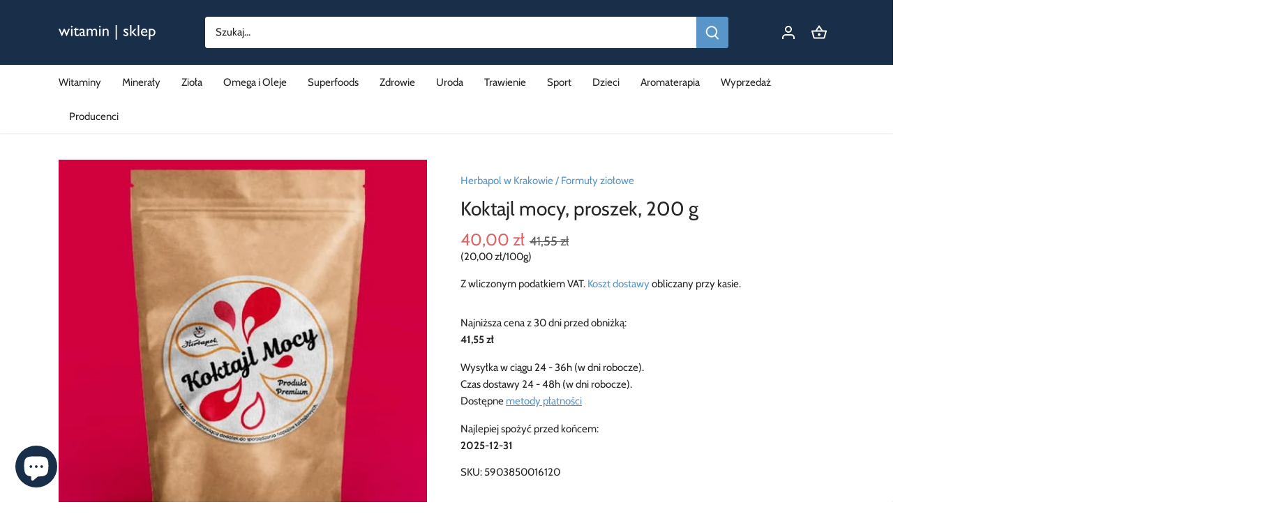

--- FILE ---
content_type: text/html; charset=utf-8
request_url: https://witaminsklep.pl/products/herbapol-krakow-koktajl-mocy-proszek-200-g
body_size: 38758
content:
<!doctype html>
<html class="no-js" lang="pl">
<head>
  <!-- Canopy 4.0.0 -->

  <link rel="preload" href="//witaminsklep.pl/cdn/shop/t/31/assets/styles.css?v=112891234812034538991759332734" as="style">
  <meta charset="utf-8" />
<meta name="viewport" content="width=device-width,initial-scale=1.0" />
<meta http-equiv="X-UA-Compatible" content="IE=edge">

<link rel="preconnect" href="https://cdn.shopify.com" crossorigin>
<link rel="preconnect" href="https://fonts.shopify.com" crossorigin>
<link rel="preconnect" href="https://monorail-edge.shopifysvc.com"><link rel="preload" as="font" href="//witaminsklep.pl/cdn/fonts/cabin/cabin_n4.cefc6494a78f87584a6f312fea532919154f66fe.woff2" type="font/woff2" crossorigin><link rel="preload" as="font" href="//witaminsklep.pl/cdn/fonts/cabin/cabin_n7.255204a342bfdbc9ae2017bd4e6a90f8dbb2f561.woff2" type="font/woff2" crossorigin><link rel="preload" as="font" href="//witaminsklep.pl/cdn/fonts/cabin/cabin_i4.d89c1b32b09ecbc46c12781fcf7b2085f17c0be9.woff2" type="font/woff2" crossorigin><link rel="preload" as="font" href="//witaminsklep.pl/cdn/fonts/cabin/cabin_i7.ef2404c08a493e7ccbc92d8c39adf683f40e1fb5.woff2" type="font/woff2" crossorigin><link rel="preload" as="font" href="//witaminsklep.pl/cdn/fonts/cabin/cabin_n4.cefc6494a78f87584a6f312fea532919154f66fe.woff2" type="font/woff2" crossorigin><link rel="preload" as="font" href="//witaminsklep.pl/cdn/fonts/cabin/cabin_n4.cefc6494a78f87584a6f312fea532919154f66fe.woff2" type="font/woff2" crossorigin><link rel="preload" as="font" href="//witaminsklep.pl/cdn/fonts/cabin/cabin_n4.cefc6494a78f87584a6f312fea532919154f66fe.woff2" type="font/woff2" crossorigin><link rel="preload" href="//witaminsklep.pl/cdn/shop/t/31/assets/vendor.js?v=121157890423219954401631379768" as="script">
<link rel="preload" href="//witaminsklep.pl/cdn/shop/t/31/assets/theme.js?v=159683206583700407071631379768" as="script"><link rel="canonical" href="https://witaminsklep.pl/products/herbapol-krakow-koktajl-mocy-proszek-200-g" /><link rel="shortcut icon" href="//witaminsklep.pl/cdn/shop/files/fav.png?v=1632603518" type="image/png" /><meta name="description" content="Mieszanka energetyczna stanowiąca&amp;nbsp;dodatek do sporządzania napojów koktajlowych. Żeń-szeń wspomaga witalność organizmu układ odpornościowy Guarana wspomaga aktywność umysłową aktywność fizyczną Maca&amp;nbsp;wspomaga dobre samopoczucie prawność seksualną Korzeń maca to roślina o wielu właściwościach prozdrowotnych. Jednak najbardziej znany jest ze swojego pozytywnego wpływu na&amp;nbsp;układ odpornościowy i sprawność seksualną. Dostarcza on organizmowi prawie wszystkie niezbędne aminokwasy, witaminy z grupy B, A, C i E oraz składniki mineralne takie jak: żelazo, wapń, cynk czy potas. Korzeń maca jest od dawna stosowany również jako&amp;nbsp;środek dodający energii i wzmacniający organizm. Najcenniejszym składnikiem guarany jest&amp;nbsp;kofeina, której zawartość jest dwukrotnie większa niż w kawie. Dzięki temu roślina ta&amp;nbsp;zmniejsza uczucie zmęczenia, pomaga utrzymać sprawność fizyczną i umysłową, a także zwiększa szybkość reakcji. Ponadto guarana wzmacnia układ odpornościowy, wspomaga komfort trawienny i zmniejsza uczucie głodu, tym samym pomagając w zrzuceniu wagi. Żeń-szeń zawiera ponad 200 substancji aktywnych w swoim składzie, dlatego też wachlarz jego właściwości jest ogromny. Przede wszystkim&amp;nbsp;zwiększa wytrzymałość fizyczną i psychiczną organizmu, dodaje energii w stanach osłabienia i przemęczenia, wzmacnia układ odpornościowy i zwiększa witalność organizmu. Ponadto zawarte w nim ginzenozydy&amp;nbsp;wspomagają koncentrację i polepszają pamięć.">

  <meta name="theme-color" content="#5995c8">

  <title>
  Herbapol Kraków, Koktajl mocy, proszek, 200 g &ndash; witamin | sklep
  </title>

  <meta property="og:site_name" content="witamin | sklep">
<meta property="og:url" content="https://witaminsklep.pl/products/herbapol-krakow-koktajl-mocy-proszek-200-g">
<meta property="og:title" content="Herbapol Kraków, Koktajl mocy, proszek, 200 g">
<meta property="og:type" content="product">
<meta property="og:description" content="Mieszanka energetyczna stanowiąca&amp;nbsp;dodatek do sporządzania napojów koktajlowych. Żeń-szeń wspomaga witalność organizmu układ odpornościowy Guarana wspomaga aktywność umysłową aktywność fizyczną Maca&amp;nbsp;wspomaga dobre samopoczucie prawność seksualną Korzeń maca to roślina o wielu właściwościach prozdrowotnych. Jednak najbardziej znany jest ze swojego pozytywnego wpływu na&amp;nbsp;układ odpornościowy i sprawność seksualną. Dostarcza on organizmowi prawie wszystkie niezbędne aminokwasy, witaminy z grupy B, A, C i E oraz składniki mineralne takie jak: żelazo, wapń, cynk czy potas. Korzeń maca jest od dawna stosowany również jako&amp;nbsp;środek dodający energii i wzmacniający organizm. Najcenniejszym składnikiem guarany jest&amp;nbsp;kofeina, której zawartość jest dwukrotnie większa niż w kawie. Dzięki temu roślina ta&amp;nbsp;zmniejsza uczucie zmęczenia, pomaga utrzymać sprawność fizyczną i umysłową, a także zwiększa szybkość reakcji. Ponadto guarana wzmacnia układ odpornościowy, wspomaga komfort trawienny i zmniejsza uczucie głodu, tym samym pomagając w zrzuceniu wagi. Żeń-szeń zawiera ponad 200 substancji aktywnych w swoim składzie, dlatego też wachlarz jego właściwości jest ogromny. Przede wszystkim&amp;nbsp;zwiększa wytrzymałość fizyczną i psychiczną organizmu, dodaje energii w stanach osłabienia i przemęczenia, wzmacnia układ odpornościowy i zwiększa witalność organizmu. Ponadto zawarte w nim ginzenozydy&amp;nbsp;wspomagają koncentrację i polepszają pamięć."><meta property="og:image" content="http://witaminsklep.pl/cdn/shop/products/Herbapol_5903850016120_1200x1200.jpg?v=1599675679">
  <meta property="og:image:secure_url" content="https://witaminsklep.pl/cdn/shop/products/Herbapol_5903850016120_1200x1200.jpg?v=1599675679">
  <meta property="og:image:width" content="600">
  <meta property="og:image:height" content="600"><meta property="og:price:amount" content="40,00">
  <meta property="og:price:currency" content="PLN"><meta name="twitter:card" content="summary_large_image">
<meta name="twitter:title" content="Herbapol Kraków, Koktajl mocy, proszek, 200 g">
<meta name="twitter:description" content="Mieszanka energetyczna stanowiąca&amp;nbsp;dodatek do sporządzania napojów koktajlowych. Żeń-szeń wspomaga witalność organizmu układ odpornościowy Guarana wspomaga aktywność umysłową aktywność fizyczną Maca&amp;nbsp;wspomaga dobre samopoczucie prawność seksualną Korzeń maca to roślina o wielu właściwościach prozdrowotnych. Jednak najbardziej znany jest ze swojego pozytywnego wpływu na&amp;nbsp;układ odpornościowy i sprawność seksualną. Dostarcza on organizmowi prawie wszystkie niezbędne aminokwasy, witaminy z grupy B, A, C i E oraz składniki mineralne takie jak: żelazo, wapń, cynk czy potas. Korzeń maca jest od dawna stosowany również jako&amp;nbsp;środek dodający energii i wzmacniający organizm. Najcenniejszym składnikiem guarany jest&amp;nbsp;kofeina, której zawartość jest dwukrotnie większa niż w kawie. Dzięki temu roślina ta&amp;nbsp;zmniejsza uczucie zmęczenia, pomaga utrzymać sprawność fizyczną i umysłową, a także zwiększa szybkość reakcji. Ponadto guarana wzmacnia układ odpornościowy, wspomaga komfort trawienny i zmniejsza uczucie głodu, tym samym pomagając w zrzuceniu wagi. Żeń-szeń zawiera ponad 200 substancji aktywnych w swoim składzie, dlatego też wachlarz jego właściwości jest ogromny. Przede wszystkim&amp;nbsp;zwiększa wytrzymałość fizyczną i psychiczną organizmu, dodaje energii w stanach osłabienia i przemęczenia, wzmacnia układ odpornościowy i zwiększa witalność organizmu. Ponadto zawarte w nim ginzenozydy&amp;nbsp;wspomagają koncentrację i polepszają pamięć.">


  <link href="//witaminsklep.pl/cdn/shop/t/31/assets/styles.css?v=112891234812034538991759332734" rel="stylesheet" type="text/css" media="all" />

  <!-- Global site tag (gtag.js) - Google Analytics -->
<script async src="https://www.googletagmanager.com/gtag/js?id=G-RPEV496MR1"></script>
<script>
  window.dataLayer = window.dataLayer || [];
  function gtag(){dataLayer.push(arguments);}
  gtag('js', new Date());

  gtag('config', 'G-RPEV496MR1');
</script>
  <!-- POCZĄTEK kodu plakietki programu Opinie konsumenckie Google -->
  <script src="https://apis.google.com/js/platform.js?onload=renderBadge" async defer></script>

<script>
  window.renderBadge = function() {
    var ratingBadgeContainer = document.createElement("div");
    document.body.appendChild(ratingBadgeContainer);
    window.gapi.load('ratingbadge', function() {
      window.gapi.ratingbadge.render(ratingBadgeContainer, {"merchant_id": 419324614});
    });
  }
</script>
  <! - KONIEC kodu plakietki programu Opinie konsumenckie Google ->
  <script>
    document.documentElement.className = document.documentElement.className.replace('no-js', 'js');
    window.theme = window.theme || {};
    theme.money_format = "\u003cspan class=money\u003e{{amount_with_comma_separator}} zł\u003c\/span\u003e";
    theme.customerIsLoggedIn = false;
    theme.shippingCalcMoneyFormat = "\u003cspan class=money\u003e{{amount_with_comma_separator}} zł PLN\u003c\/span\u003e";

    theme.strings = {
      previous: "Poprzednia",
      next: "Następna",
      close: "Zamknij",
      addressError: "Błąd podczas wyszukiwania tego adresu",
      addressNoResults: "Brak wyników dla tego adresu",
      addressQueryLimit: "Przekroczyłeś limit wykorzystania interfejsu API Google. Rozważ przejście na \u003ca href=\"https:\/\/developers.google.com\/maps\/premium\/usage-limits\"\u003eabonament Premium\u003c\/a\u003e.",
      authError: "Wystąpił problem z uwierzytelnieniem Twojego klucza interfejsu API Map Google.",
      shippingCalcSubmitButton: "Wycena kosztów przesyłki",
      shippingCalcSubmitButtonDisabled: "Ładuje...",
      infiniteScrollCollectionLoading: "Wczytuję więcej elementów...",
      infiniteScrollCollectionFinishedMsg : "Brak następnych produktów",
      infiniteScrollBlogLoading: "Wczytuję więcej artykułów...",
      infiniteScrollBlogFinishedMsg : "Nie ma więcej artykułów",
      blogsShowTags: "Pokaż tagi",
      priceNonExistent: "Produkt nie dostepny",
      buttonDefault: "Dodaj do koszyka",
      buttonNoStock: "Wyprzedane",
      buttonNoVariant: "Produkt nie dostepny",
      unitPriceSeparator: "\/",
      onlyXLeft: "Pozostało: [[ quantity ]] szt.",
      productAddingToCart: "Dodaj",
      productAddedToCart: "Dodano",
      quickbuyAdded: "Dodano do koszyka",
      cartSummary: "Zobacz koszyk",
      cartContinue: "Kontynuuj zakupy",
      colorBoxPrevious: "Poprzednie",
      colorBoxNext: "Następne",
      colorBoxClose: "Zamknij",
      imageSlider: "Suwak obrazu",
      confirmEmptyCart: "Czy na pewno chcesz opróżnić koszyk?",
      inYourCart: "W koszyku",
      removeFromCart: "Usuń z koszyka",
      clearAll: "Skasuj",
      layout_live_search_see_all: "Zobacz wszystkie wyniki",
      general_quick_search_pages: "Strony",
      general_quick_search_no_results: "Przepraszamy, nie znaleźliśmy żadnych wyników",
      products_labels_sold_out: "Wyprzedane",
      products_labels_sale: "Przecena",
      maximumQuantity: "Możesz dodać tylko [quantity] do koszyka",
      fullDetails: "Pełne szczegóły",
      cartConfirmRemove: "Czy jesteś pewien, że chcesz wyżucić to z koszyka"
    };

    theme.routes = {
      root_url: '/',
      account_url: '/account',
      account_login_url: '/account/login',
      account_logout_url: '/account/logout',
      account_recover_url: '/account/recover',
      account_register_url: '/account/register',
      account_addresses_url: '/account/addresses',
      collections_url: '/collections',
      all_products_collection_url: '/collections/all',
      search_url: '/search',
      cart_url: '/cart',
      cart_add_url: '/cart/add',
      cart_change_url: '/cart/change',
      cart_clear_url: '/cart/clear'
    };

    theme.scripts = {
        masonry: "\/\/witaminsklep.pl\/cdn\/shop\/t\/31\/assets\/masonry.v3.2.2.min.js?v=169641371380462594081631379766",
        jqueryInfiniteScroll: "\/\/witaminsklep.pl\/cdn\/shop\/t\/31\/assets\/jquery.infinitescroll.2.1.0.min.js?v=154868730476094579131631379766",
        underscore: "\/\/cdnjs.cloudflare.com\/ajax\/libs\/underscore.js\/1.6.0\/underscore-min.js",
        shopifyCommon: "\/\/witaminsklep.pl\/cdn\/shopifycloud\/storefront\/assets\/themes_support\/shopify_common-5f594365.js",
        jqueryCart: "\/\/witaminsklep.pl\/cdn\/shop\/t\/31\/assets\/shipping-calculator.v1.0.min.js?v=156283615219060590411631379767"
    };

    theme.settings = {
      cartType: "drawer-dynamic",
      openCartDrawerOnMob: true
    }
  </script>

  <script>window.performance && window.performance.mark && window.performance.mark('shopify.content_for_header.start');</script><meta name="google-site-verification" content="9B0DpKkU2LCULL2wgbNmqYUPZoObemM_F7jYBO-7KVs">
<meta name="facebook-domain-verification" content="jvzh3luowqick55yzf0n9ez9a55b6p">
<meta name="facebook-domain-verification" content="egv5z29wza3elggsu3xupet4p75hmt">
<meta id="shopify-digital-wallet" name="shopify-digital-wallet" content="/28226257034/digital_wallets/dialog">
<link rel="alternate" type="application/json+oembed" href="https://witaminsklep.pl/products/herbapol-krakow-koktajl-mocy-proszek-200-g.oembed">
<script async="async" src="/checkouts/internal/preloads.js?locale=pl-PL"></script>
<script id="shopify-features" type="application/json">{"accessToken":"18df581403c59f3343bcf03dee75b9ef","betas":["rich-media-storefront-analytics"],"domain":"witaminsklep.pl","predictiveSearch":true,"shopId":28226257034,"locale":"pl"}</script>
<script>var Shopify = Shopify || {};
Shopify.shop = "flota369.myshopify.com";
Shopify.locale = "pl";
Shopify.currency = {"active":"PLN","rate":"1.0"};
Shopify.country = "PL";
Shopify.theme = {"name":"Adashu 2.0","id":127039668389,"schema_name":"Canopy","schema_version":"4.0.0","theme_store_id":732,"role":"main"};
Shopify.theme.handle = "null";
Shopify.theme.style = {"id":null,"handle":null};
Shopify.cdnHost = "witaminsklep.pl/cdn";
Shopify.routes = Shopify.routes || {};
Shopify.routes.root = "/";</script>
<script type="module">!function(o){(o.Shopify=o.Shopify||{}).modules=!0}(window);</script>
<script>!function(o){function n(){var o=[];function n(){o.push(Array.prototype.slice.apply(arguments))}return n.q=o,n}var t=o.Shopify=o.Shopify||{};t.loadFeatures=n(),t.autoloadFeatures=n()}(window);</script>
<script id="shop-js-analytics" type="application/json">{"pageType":"product"}</script>
<script defer="defer" async type="module" src="//witaminsklep.pl/cdn/shopifycloud/shop-js/modules/v2/client.init-shop-cart-sync_D_fdrGlF.pl.esm.js"></script>
<script defer="defer" async type="module" src="//witaminsklep.pl/cdn/shopifycloud/shop-js/modules/v2/chunk.common_B0KbYP_1.esm.js"></script>
<script type="module">
  await import("//witaminsklep.pl/cdn/shopifycloud/shop-js/modules/v2/client.init-shop-cart-sync_D_fdrGlF.pl.esm.js");
await import("//witaminsklep.pl/cdn/shopifycloud/shop-js/modules/v2/chunk.common_B0KbYP_1.esm.js");

  window.Shopify.SignInWithShop?.initShopCartSync?.({"fedCMEnabled":true,"windoidEnabled":true});

</script>
<script>(function() {
  var isLoaded = false;
  function asyncLoad() {
    if (isLoaded) return;
    isLoaded = true;
    var urls = ["\/\/cdn.shopify.com\/proxy\/037fb19da167c03d0d1141daac720183bdf7340c0b655bb64f1e36cce2930a70\/bingshoppingtool-t2app-prod.trafficmanager.net\/uet\/tracking_script?shop=flota369.myshopify.com\u0026sp-cache-control=cHVibGljLCBtYXgtYWdlPTkwMA"];
    for (var i = 0; i < urls.length; i++) {
      var s = document.createElement('script');
      s.type = 'text/javascript';
      s.async = true;
      s.src = urls[i];
      var x = document.getElementsByTagName('script')[0];
      x.parentNode.insertBefore(s, x);
    }
  };
  if(window.attachEvent) {
    window.attachEvent('onload', asyncLoad);
  } else {
    window.addEventListener('load', asyncLoad, false);
  }
})();</script>
<script id="__st">var __st={"a":28226257034,"offset":3600,"reqid":"5abe9958-0ad9-454f-a1fb-b8a11a64456a-1768996294","pageurl":"witaminsklep.pl\/products\/herbapol-krakow-koktajl-mocy-proszek-200-g","u":"47a6aeb6c721","p":"product","rtyp":"product","rid":5547089854629};</script>
<script>window.ShopifyPaypalV4VisibilityTracking = true;</script>
<script id="captcha-bootstrap">!function(){'use strict';const t='contact',e='account',n='new_comment',o=[[t,t],['blogs',n],['comments',n],[t,'customer']],c=[[e,'customer_login'],[e,'guest_login'],[e,'recover_customer_password'],[e,'create_customer']],r=t=>t.map((([t,e])=>`form[action*='/${t}']:not([data-nocaptcha='true']) input[name='form_type'][value='${e}']`)).join(','),a=t=>()=>t?[...document.querySelectorAll(t)].map((t=>t.form)):[];function s(){const t=[...o],e=r(t);return a(e)}const i='password',u='form_key',d=['recaptcha-v3-token','g-recaptcha-response','h-captcha-response',i],f=()=>{try{return window.sessionStorage}catch{return}},m='__shopify_v',_=t=>t.elements[u];function p(t,e,n=!1){try{const o=window.sessionStorage,c=JSON.parse(o.getItem(e)),{data:r}=function(t){const{data:e,action:n}=t;return t[m]||n?{data:e,action:n}:{data:t,action:n}}(c);for(const[e,n]of Object.entries(r))t.elements[e]&&(t.elements[e].value=n);n&&o.removeItem(e)}catch(o){console.error('form repopulation failed',{error:o})}}const l='form_type',E='cptcha';function T(t){t.dataset[E]=!0}const w=window,h=w.document,L='Shopify',v='ce_forms',y='captcha';let A=!1;((t,e)=>{const n=(g='f06e6c50-85a8-45c8-87d0-21a2b65856fe',I='https://cdn.shopify.com/shopifycloud/storefront-forms-hcaptcha/ce_storefront_forms_captcha_hcaptcha.v1.5.2.iife.js',D={infoText:'Chronione przez hCaptcha',privacyText:'Prywatność',termsText:'Warunki'},(t,e,n)=>{const o=w[L][v],c=o.bindForm;if(c)return c(t,g,e,D).then(n);var r;o.q.push([[t,g,e,D],n]),r=I,A||(h.body.append(Object.assign(h.createElement('script'),{id:'captcha-provider',async:!0,src:r})),A=!0)});var g,I,D;w[L]=w[L]||{},w[L][v]=w[L][v]||{},w[L][v].q=[],w[L][y]=w[L][y]||{},w[L][y].protect=function(t,e){n(t,void 0,e),T(t)},Object.freeze(w[L][y]),function(t,e,n,w,h,L){const[v,y,A,g]=function(t,e,n){const i=e?o:[],u=t?c:[],d=[...i,...u],f=r(d),m=r(i),_=r(d.filter((([t,e])=>n.includes(e))));return[a(f),a(m),a(_),s()]}(w,h,L),I=t=>{const e=t.target;return e instanceof HTMLFormElement?e:e&&e.form},D=t=>v().includes(t);t.addEventListener('submit',(t=>{const e=I(t);if(!e)return;const n=D(e)&&!e.dataset.hcaptchaBound&&!e.dataset.recaptchaBound,o=_(e),c=g().includes(e)&&(!o||!o.value);(n||c)&&t.preventDefault(),c&&!n&&(function(t){try{if(!f())return;!function(t){const e=f();if(!e)return;const n=_(t);if(!n)return;const o=n.value;o&&e.removeItem(o)}(t);const e=Array.from(Array(32),(()=>Math.random().toString(36)[2])).join('');!function(t,e){_(t)||t.append(Object.assign(document.createElement('input'),{type:'hidden',name:u})),t.elements[u].value=e}(t,e),function(t,e){const n=f();if(!n)return;const o=[...t.querySelectorAll(`input[type='${i}']`)].map((({name:t})=>t)),c=[...d,...o],r={};for(const[a,s]of new FormData(t).entries())c.includes(a)||(r[a]=s);n.setItem(e,JSON.stringify({[m]:1,action:t.action,data:r}))}(t,e)}catch(e){console.error('failed to persist form',e)}}(e),e.submit())}));const S=(t,e)=>{t&&!t.dataset[E]&&(n(t,e.some((e=>e===t))),T(t))};for(const o of['focusin','change'])t.addEventListener(o,(t=>{const e=I(t);D(e)&&S(e,y())}));const B=e.get('form_key'),M=e.get(l),P=B&&M;t.addEventListener('DOMContentLoaded',(()=>{const t=y();if(P)for(const e of t)e.elements[l].value===M&&p(e,B);[...new Set([...A(),...v().filter((t=>'true'===t.dataset.shopifyCaptcha))])].forEach((e=>S(e,t)))}))}(h,new URLSearchParams(w.location.search),n,t,e,['guest_login'])})(!0,!0)}();</script>
<script integrity="sha256-4kQ18oKyAcykRKYeNunJcIwy7WH5gtpwJnB7kiuLZ1E=" data-source-attribution="shopify.loadfeatures" defer="defer" src="//witaminsklep.pl/cdn/shopifycloud/storefront/assets/storefront/load_feature-a0a9edcb.js" crossorigin="anonymous"></script>
<script data-source-attribution="shopify.dynamic_checkout.dynamic.init">var Shopify=Shopify||{};Shopify.PaymentButton=Shopify.PaymentButton||{isStorefrontPortableWallets:!0,init:function(){window.Shopify.PaymentButton.init=function(){};var t=document.createElement("script");t.src="https://witaminsklep.pl/cdn/shopifycloud/portable-wallets/latest/portable-wallets.pl.js",t.type="module",document.head.appendChild(t)}};
</script>
<script data-source-attribution="shopify.dynamic_checkout.buyer_consent">
  function portableWalletsHideBuyerConsent(e){var t=document.getElementById("shopify-buyer-consent"),n=document.getElementById("shopify-subscription-policy-button");t&&n&&(t.classList.add("hidden"),t.setAttribute("aria-hidden","true"),n.removeEventListener("click",e))}function portableWalletsShowBuyerConsent(e){var t=document.getElementById("shopify-buyer-consent"),n=document.getElementById("shopify-subscription-policy-button");t&&n&&(t.classList.remove("hidden"),t.removeAttribute("aria-hidden"),n.addEventListener("click",e))}window.Shopify?.PaymentButton&&(window.Shopify.PaymentButton.hideBuyerConsent=portableWalletsHideBuyerConsent,window.Shopify.PaymentButton.showBuyerConsent=portableWalletsShowBuyerConsent);
</script>
<script data-source-attribution="shopify.dynamic_checkout.cart.bootstrap">document.addEventListener("DOMContentLoaded",(function(){function t(){return document.querySelector("shopify-accelerated-checkout-cart, shopify-accelerated-checkout")}if(t())Shopify.PaymentButton.init();else{new MutationObserver((function(e,n){t()&&(Shopify.PaymentButton.init(),n.disconnect())})).observe(document.body,{childList:!0,subtree:!0})}}));
</script>
<script id='scb4127' type='text/javascript' async='' src='https://witaminsklep.pl/cdn/shopifycloud/privacy-banner/storefront-banner.js'></script><link id="shopify-accelerated-checkout-styles" rel="stylesheet" media="screen" href="https://witaminsklep.pl/cdn/shopifycloud/portable-wallets/latest/accelerated-checkout-backwards-compat.css" crossorigin="anonymous">
<style id="shopify-accelerated-checkout-cart">
        #shopify-buyer-consent {
  margin-top: 1em;
  display: inline-block;
  width: 100%;
}

#shopify-buyer-consent.hidden {
  display: none;
}

#shopify-subscription-policy-button {
  background: none;
  border: none;
  padding: 0;
  text-decoration: underline;
  font-size: inherit;
  cursor: pointer;
}

#shopify-subscription-policy-button::before {
  box-shadow: none;
}

      </style>

<script>window.performance && window.performance.mark && window.performance.mark('shopify.content_for_header.end');</script>

  <script>
    Shopify.money_format = "\u003cspan class=money\u003e{{amount_with_comma_separator}} zł\u003c\/span\u003e";
  </script>
<script src="https://cdn.shopify.com/extensions/e8878072-2f6b-4e89-8082-94b04320908d/inbox-1254/assets/inbox-chat-loader.js" type="text/javascript" defer="defer"></script>
<link href="https://monorail-edge.shopifysvc.com" rel="dns-prefetch">
<script>(function(){if ("sendBeacon" in navigator && "performance" in window) {try {var session_token_from_headers = performance.getEntriesByType('navigation')[0].serverTiming.find(x => x.name == '_s').description;} catch {var session_token_from_headers = undefined;}var session_cookie_matches = document.cookie.match(/_shopify_s=([^;]*)/);var session_token_from_cookie = session_cookie_matches && session_cookie_matches.length === 2 ? session_cookie_matches[1] : "";var session_token = session_token_from_headers || session_token_from_cookie || "";function handle_abandonment_event(e) {var entries = performance.getEntries().filter(function(entry) {return /monorail-edge.shopifysvc.com/.test(entry.name);});if (!window.abandonment_tracked && entries.length === 0) {window.abandonment_tracked = true;var currentMs = Date.now();var navigation_start = performance.timing.navigationStart;var payload = {shop_id: 28226257034,url: window.location.href,navigation_start,duration: currentMs - navigation_start,session_token,page_type: "product"};window.navigator.sendBeacon("https://monorail-edge.shopifysvc.com/v1/produce", JSON.stringify({schema_id: "online_store_buyer_site_abandonment/1.1",payload: payload,metadata: {event_created_at_ms: currentMs,event_sent_at_ms: currentMs}}));}}window.addEventListener('pagehide', handle_abandonment_event);}}());</script>
<script id="web-pixels-manager-setup">(function e(e,d,r,n,o){if(void 0===o&&(o={}),!Boolean(null===(a=null===(i=window.Shopify)||void 0===i?void 0:i.analytics)||void 0===a?void 0:a.replayQueue)){var i,a;window.Shopify=window.Shopify||{};var t=window.Shopify;t.analytics=t.analytics||{};var s=t.analytics;s.replayQueue=[],s.publish=function(e,d,r){return s.replayQueue.push([e,d,r]),!0};try{self.performance.mark("wpm:start")}catch(e){}var l=function(){var e={modern:/Edge?\/(1{2}[4-9]|1[2-9]\d|[2-9]\d{2}|\d{4,})\.\d+(\.\d+|)|Firefox\/(1{2}[4-9]|1[2-9]\d|[2-9]\d{2}|\d{4,})\.\d+(\.\d+|)|Chrom(ium|e)\/(9{2}|\d{3,})\.\d+(\.\d+|)|(Maci|X1{2}).+ Version\/(15\.\d+|(1[6-9]|[2-9]\d|\d{3,})\.\d+)([,.]\d+|)( \(\w+\)|)( Mobile\/\w+|) Safari\/|Chrome.+OPR\/(9{2}|\d{3,})\.\d+\.\d+|(CPU[ +]OS|iPhone[ +]OS|CPU[ +]iPhone|CPU IPhone OS|CPU iPad OS)[ +]+(15[._]\d+|(1[6-9]|[2-9]\d|\d{3,})[._]\d+)([._]\d+|)|Android:?[ /-](13[3-9]|1[4-9]\d|[2-9]\d{2}|\d{4,})(\.\d+|)(\.\d+|)|Android.+Firefox\/(13[5-9]|1[4-9]\d|[2-9]\d{2}|\d{4,})\.\d+(\.\d+|)|Android.+Chrom(ium|e)\/(13[3-9]|1[4-9]\d|[2-9]\d{2}|\d{4,})\.\d+(\.\d+|)|SamsungBrowser\/([2-9]\d|\d{3,})\.\d+/,legacy:/Edge?\/(1[6-9]|[2-9]\d|\d{3,})\.\d+(\.\d+|)|Firefox\/(5[4-9]|[6-9]\d|\d{3,})\.\d+(\.\d+|)|Chrom(ium|e)\/(5[1-9]|[6-9]\d|\d{3,})\.\d+(\.\d+|)([\d.]+$|.*Safari\/(?![\d.]+ Edge\/[\d.]+$))|(Maci|X1{2}).+ Version\/(10\.\d+|(1[1-9]|[2-9]\d|\d{3,})\.\d+)([,.]\d+|)( \(\w+\)|)( Mobile\/\w+|) Safari\/|Chrome.+OPR\/(3[89]|[4-9]\d|\d{3,})\.\d+\.\d+|(CPU[ +]OS|iPhone[ +]OS|CPU[ +]iPhone|CPU IPhone OS|CPU iPad OS)[ +]+(10[._]\d+|(1[1-9]|[2-9]\d|\d{3,})[._]\d+)([._]\d+|)|Android:?[ /-](13[3-9]|1[4-9]\d|[2-9]\d{2}|\d{4,})(\.\d+|)(\.\d+|)|Mobile Safari.+OPR\/([89]\d|\d{3,})\.\d+\.\d+|Android.+Firefox\/(13[5-9]|1[4-9]\d|[2-9]\d{2}|\d{4,})\.\d+(\.\d+|)|Android.+Chrom(ium|e)\/(13[3-9]|1[4-9]\d|[2-9]\d{2}|\d{4,})\.\d+(\.\d+|)|Android.+(UC? ?Browser|UCWEB|U3)[ /]?(15\.([5-9]|\d{2,})|(1[6-9]|[2-9]\d|\d{3,})\.\d+)\.\d+|SamsungBrowser\/(5\.\d+|([6-9]|\d{2,})\.\d+)|Android.+MQ{2}Browser\/(14(\.(9|\d{2,})|)|(1[5-9]|[2-9]\d|\d{3,})(\.\d+|))(\.\d+|)|K[Aa][Ii]OS\/(3\.\d+|([4-9]|\d{2,})\.\d+)(\.\d+|)/},d=e.modern,r=e.legacy,n=navigator.userAgent;return n.match(d)?"modern":n.match(r)?"legacy":"unknown"}(),u="modern"===l?"modern":"legacy",c=(null!=n?n:{modern:"",legacy:""})[u],f=function(e){return[e.baseUrl,"/wpm","/b",e.hashVersion,"modern"===e.buildTarget?"m":"l",".js"].join("")}({baseUrl:d,hashVersion:r,buildTarget:u}),m=function(e){var d=e.version,r=e.bundleTarget,n=e.surface,o=e.pageUrl,i=e.monorailEndpoint;return{emit:function(e){var a=e.status,t=e.errorMsg,s=(new Date).getTime(),l=JSON.stringify({metadata:{event_sent_at_ms:s},events:[{schema_id:"web_pixels_manager_load/3.1",payload:{version:d,bundle_target:r,page_url:o,status:a,surface:n,error_msg:t},metadata:{event_created_at_ms:s}}]});if(!i)return console&&console.warn&&console.warn("[Web Pixels Manager] No Monorail endpoint provided, skipping logging."),!1;try{return self.navigator.sendBeacon.bind(self.navigator)(i,l)}catch(e){}var u=new XMLHttpRequest;try{return u.open("POST",i,!0),u.setRequestHeader("Content-Type","text/plain"),u.send(l),!0}catch(e){return console&&console.warn&&console.warn("[Web Pixels Manager] Got an unhandled error while logging to Monorail."),!1}}}}({version:r,bundleTarget:l,surface:e.surface,pageUrl:self.location.href,monorailEndpoint:e.monorailEndpoint});try{o.browserTarget=l,function(e){var d=e.src,r=e.async,n=void 0===r||r,o=e.onload,i=e.onerror,a=e.sri,t=e.scriptDataAttributes,s=void 0===t?{}:t,l=document.createElement("script"),u=document.querySelector("head"),c=document.querySelector("body");if(l.async=n,l.src=d,a&&(l.integrity=a,l.crossOrigin="anonymous"),s)for(var f in s)if(Object.prototype.hasOwnProperty.call(s,f))try{l.dataset[f]=s[f]}catch(e){}if(o&&l.addEventListener("load",o),i&&l.addEventListener("error",i),u)u.appendChild(l);else{if(!c)throw new Error("Did not find a head or body element to append the script");c.appendChild(l)}}({src:f,async:!0,onload:function(){if(!function(){var e,d;return Boolean(null===(d=null===(e=window.Shopify)||void 0===e?void 0:e.analytics)||void 0===d?void 0:d.initialized)}()){var d=window.webPixelsManager.init(e)||void 0;if(d){var r=window.Shopify.analytics;r.replayQueue.forEach((function(e){var r=e[0],n=e[1],o=e[2];d.publishCustomEvent(r,n,o)})),r.replayQueue=[],r.publish=d.publishCustomEvent,r.visitor=d.visitor,r.initialized=!0}}},onerror:function(){return m.emit({status:"failed",errorMsg:"".concat(f," has failed to load")})},sri:function(e){var d=/^sha384-[A-Za-z0-9+/=]+$/;return"string"==typeof e&&d.test(e)}(c)?c:"",scriptDataAttributes:o}),m.emit({status:"loading"})}catch(e){m.emit({status:"failed",errorMsg:(null==e?void 0:e.message)||"Unknown error"})}}})({shopId: 28226257034,storefrontBaseUrl: "https://witaminsklep.pl",extensionsBaseUrl: "https://extensions.shopifycdn.com/cdn/shopifycloud/web-pixels-manager",monorailEndpoint: "https://monorail-edge.shopifysvc.com/unstable/produce_batch",surface: "storefront-renderer",enabledBetaFlags: ["2dca8a86"],webPixelsConfigList: [{"id":"3202154842","configuration":"{\"ti\":\"148026366\",\"endpoint\":\"https:\/\/bat.bing.com\/action\/0\"}","eventPayloadVersion":"v1","runtimeContext":"STRICT","scriptVersion":"5ee93563fe31b11d2d65e2f09a5229dc","type":"APP","apiClientId":2997493,"privacyPurposes":["ANALYTICS","MARKETING","SALE_OF_DATA"],"dataSharingAdjustments":{"protectedCustomerApprovalScopes":["read_customer_personal_data"]}},{"id":"1083638106","configuration":"{\"config\":\"{\\\"google_tag_ids\\\":[\\\"G-RPEV496MR1\\\",\\\"AW-952733573\\\",\\\"GT-K8MBKVD\\\"],\\\"target_country\\\":\\\"PL\\\",\\\"gtag_events\\\":[{\\\"type\\\":\\\"begin_checkout\\\",\\\"action_label\\\":[\\\"G-RPEV496MR1\\\",\\\"AW-952733573\\\/3j2SCPOg-bUaEIWfpsYD\\\"]},{\\\"type\\\":\\\"search\\\",\\\"action_label\\\":[\\\"G-RPEV496MR1\\\",\\\"AW-952733573\\\/KnqqCP-g-bUaEIWfpsYD\\\"]},{\\\"type\\\":\\\"view_item\\\",\\\"action_label\\\":[\\\"G-RPEV496MR1\\\",\\\"AW-952733573\\\/nAfpCPyg-bUaEIWfpsYD\\\",\\\"MC-V993Q30W0M\\\"]},{\\\"type\\\":\\\"purchase\\\",\\\"action_label\\\":[\\\"G-RPEV496MR1\\\",\\\"AW-952733573\\\/z02FCPCg-bUaEIWfpsYD\\\",\\\"MC-V993Q30W0M\\\"]},{\\\"type\\\":\\\"page_view\\\",\\\"action_label\\\":[\\\"G-RPEV496MR1\\\",\\\"AW-952733573\\\/wp4OCPmg-bUaEIWfpsYD\\\",\\\"MC-V993Q30W0M\\\"]},{\\\"type\\\":\\\"add_payment_info\\\",\\\"action_label\\\":[\\\"G-RPEV496MR1\\\",\\\"AW-952733573\\\/kWT5CIKh-bUaEIWfpsYD\\\"]},{\\\"type\\\":\\\"add_to_cart\\\",\\\"action_label\\\":[\\\"G-RPEV496MR1\\\",\\\"AW-952733573\\\/20oyCPag-bUaEIWfpsYD\\\"]}],\\\"enable_monitoring_mode\\\":false}\"}","eventPayloadVersion":"v1","runtimeContext":"OPEN","scriptVersion":"b2a88bafab3e21179ed38636efcd8a93","type":"APP","apiClientId":1780363,"privacyPurposes":[],"dataSharingAdjustments":{"protectedCustomerApprovalScopes":["read_customer_address","read_customer_email","read_customer_name","read_customer_personal_data","read_customer_phone"]}},{"id":"405700954","configuration":"{\"pixel_id\":\"287651549381567\",\"pixel_type\":\"facebook_pixel\",\"metaapp_system_user_token\":\"-\"}","eventPayloadVersion":"v1","runtimeContext":"OPEN","scriptVersion":"ca16bc87fe92b6042fbaa3acc2fbdaa6","type":"APP","apiClientId":2329312,"privacyPurposes":["ANALYTICS","MARKETING","SALE_OF_DATA"],"dataSharingAdjustments":{"protectedCustomerApprovalScopes":["read_customer_address","read_customer_email","read_customer_name","read_customer_personal_data","read_customer_phone"]}},{"id":"shopify-app-pixel","configuration":"{}","eventPayloadVersion":"v1","runtimeContext":"STRICT","scriptVersion":"0450","apiClientId":"shopify-pixel","type":"APP","privacyPurposes":["ANALYTICS","MARKETING"]},{"id":"shopify-custom-pixel","eventPayloadVersion":"v1","runtimeContext":"LAX","scriptVersion":"0450","apiClientId":"shopify-pixel","type":"CUSTOM","privacyPurposes":["ANALYTICS","MARKETING"]}],isMerchantRequest: false,initData: {"shop":{"name":"witamin | sklep","paymentSettings":{"currencyCode":"PLN"},"myshopifyDomain":"flota369.myshopify.com","countryCode":"PL","storefrontUrl":"https:\/\/witaminsklep.pl"},"customer":null,"cart":null,"checkout":null,"productVariants":[{"price":{"amount":40.0,"currencyCode":"PLN"},"product":{"title":"Koktajl mocy, proszek, 200 g","vendor":"Herbapol w Krakowie","id":"5547089854629","untranslatedTitle":"Koktajl mocy, proszek, 200 g","url":"\/products\/herbapol-krakow-koktajl-mocy-proszek-200-g","type":"Formuły ziołowe"},"id":"35735610720421","image":{"src":"\/\/witaminsklep.pl\/cdn\/shop\/products\/Herbapol_5903850016120.jpg?v=1599675679"},"sku":"5903850016120","title":"Default Title","untranslatedTitle":"Default Title"}],"purchasingCompany":null},},"https://witaminsklep.pl/cdn","fcfee988w5aeb613cpc8e4bc33m6693e112",{"modern":"","legacy":""},{"shopId":"28226257034","storefrontBaseUrl":"https:\/\/witaminsklep.pl","extensionBaseUrl":"https:\/\/extensions.shopifycdn.com\/cdn\/shopifycloud\/web-pixels-manager","surface":"storefront-renderer","enabledBetaFlags":"[\"2dca8a86\"]","isMerchantRequest":"false","hashVersion":"fcfee988w5aeb613cpc8e4bc33m6693e112","publish":"custom","events":"[[\"page_viewed\",{}],[\"product_viewed\",{\"productVariant\":{\"price\":{\"amount\":40.0,\"currencyCode\":\"PLN\"},\"product\":{\"title\":\"Koktajl mocy, proszek, 200 g\",\"vendor\":\"Herbapol w Krakowie\",\"id\":\"5547089854629\",\"untranslatedTitle\":\"Koktajl mocy, proszek, 200 g\",\"url\":\"\/products\/herbapol-krakow-koktajl-mocy-proszek-200-g\",\"type\":\"Formuły ziołowe\"},\"id\":\"35735610720421\",\"image\":{\"src\":\"\/\/witaminsklep.pl\/cdn\/shop\/products\/Herbapol_5903850016120.jpg?v=1599675679\"},\"sku\":\"5903850016120\",\"title\":\"Default Title\",\"untranslatedTitle\":\"Default Title\"}}]]"});</script><script>
  window.ShopifyAnalytics = window.ShopifyAnalytics || {};
  window.ShopifyAnalytics.meta = window.ShopifyAnalytics.meta || {};
  window.ShopifyAnalytics.meta.currency = 'PLN';
  var meta = {"product":{"id":5547089854629,"gid":"gid:\/\/shopify\/Product\/5547089854629","vendor":"Herbapol w Krakowie","type":"Formuły ziołowe","handle":"herbapol-krakow-koktajl-mocy-proszek-200-g","variants":[{"id":35735610720421,"price":4000,"name":"Koktajl mocy, proszek, 200 g","public_title":null,"sku":"5903850016120"}],"remote":false},"page":{"pageType":"product","resourceType":"product","resourceId":5547089854629,"requestId":"5abe9958-0ad9-454f-a1fb-b8a11a64456a-1768996294"}};
  for (var attr in meta) {
    window.ShopifyAnalytics.meta[attr] = meta[attr];
  }
</script>
<script class="analytics">
  (function () {
    var customDocumentWrite = function(content) {
      var jquery = null;

      if (window.jQuery) {
        jquery = window.jQuery;
      } else if (window.Checkout && window.Checkout.$) {
        jquery = window.Checkout.$;
      }

      if (jquery) {
        jquery('body').append(content);
      }
    };

    var hasLoggedConversion = function(token) {
      if (token) {
        return document.cookie.indexOf('loggedConversion=' + token) !== -1;
      }
      return false;
    }

    var setCookieIfConversion = function(token) {
      if (token) {
        var twoMonthsFromNow = new Date(Date.now());
        twoMonthsFromNow.setMonth(twoMonthsFromNow.getMonth() + 2);

        document.cookie = 'loggedConversion=' + token + '; expires=' + twoMonthsFromNow;
      }
    }

    var trekkie = window.ShopifyAnalytics.lib = window.trekkie = window.trekkie || [];
    if (trekkie.integrations) {
      return;
    }
    trekkie.methods = [
      'identify',
      'page',
      'ready',
      'track',
      'trackForm',
      'trackLink'
    ];
    trekkie.factory = function(method) {
      return function() {
        var args = Array.prototype.slice.call(arguments);
        args.unshift(method);
        trekkie.push(args);
        return trekkie;
      };
    };
    for (var i = 0; i < trekkie.methods.length; i++) {
      var key = trekkie.methods[i];
      trekkie[key] = trekkie.factory(key);
    }
    trekkie.load = function(config) {
      trekkie.config = config || {};
      trekkie.config.initialDocumentCookie = document.cookie;
      var first = document.getElementsByTagName('script')[0];
      var script = document.createElement('script');
      script.type = 'text/javascript';
      script.onerror = function(e) {
        var scriptFallback = document.createElement('script');
        scriptFallback.type = 'text/javascript';
        scriptFallback.onerror = function(error) {
                var Monorail = {
      produce: function produce(monorailDomain, schemaId, payload) {
        var currentMs = new Date().getTime();
        var event = {
          schema_id: schemaId,
          payload: payload,
          metadata: {
            event_created_at_ms: currentMs,
            event_sent_at_ms: currentMs
          }
        };
        return Monorail.sendRequest("https://" + monorailDomain + "/v1/produce", JSON.stringify(event));
      },
      sendRequest: function sendRequest(endpointUrl, payload) {
        // Try the sendBeacon API
        if (window && window.navigator && typeof window.navigator.sendBeacon === 'function' && typeof window.Blob === 'function' && !Monorail.isIos12()) {
          var blobData = new window.Blob([payload], {
            type: 'text/plain'
          });

          if (window.navigator.sendBeacon(endpointUrl, blobData)) {
            return true;
          } // sendBeacon was not successful

        } // XHR beacon

        var xhr = new XMLHttpRequest();

        try {
          xhr.open('POST', endpointUrl);
          xhr.setRequestHeader('Content-Type', 'text/plain');
          xhr.send(payload);
        } catch (e) {
          console.log(e);
        }

        return false;
      },
      isIos12: function isIos12() {
        return window.navigator.userAgent.lastIndexOf('iPhone; CPU iPhone OS 12_') !== -1 || window.navigator.userAgent.lastIndexOf('iPad; CPU OS 12_') !== -1;
      }
    };
    Monorail.produce('monorail-edge.shopifysvc.com',
      'trekkie_storefront_load_errors/1.1',
      {shop_id: 28226257034,
      theme_id: 127039668389,
      app_name: "storefront",
      context_url: window.location.href,
      source_url: "//witaminsklep.pl/cdn/s/trekkie.storefront.cd680fe47e6c39ca5d5df5f0a32d569bc48c0f27.min.js"});

        };
        scriptFallback.async = true;
        scriptFallback.src = '//witaminsklep.pl/cdn/s/trekkie.storefront.cd680fe47e6c39ca5d5df5f0a32d569bc48c0f27.min.js';
        first.parentNode.insertBefore(scriptFallback, first);
      };
      script.async = true;
      script.src = '//witaminsklep.pl/cdn/s/trekkie.storefront.cd680fe47e6c39ca5d5df5f0a32d569bc48c0f27.min.js';
      first.parentNode.insertBefore(script, first);
    };
    trekkie.load(
      {"Trekkie":{"appName":"storefront","development":false,"defaultAttributes":{"shopId":28226257034,"isMerchantRequest":null,"themeId":127039668389,"themeCityHash":"3587750116988249676","contentLanguage":"pl","currency":"PLN","eventMetadataId":"c1be3cc4-0d9f-4c37-b6a1-e8c687e8b848"},"isServerSideCookieWritingEnabled":true,"monorailRegion":"shop_domain","enabledBetaFlags":["65f19447"]},"Session Attribution":{},"S2S":{"facebookCapiEnabled":true,"source":"trekkie-storefront-renderer","apiClientId":580111}}
    );

    var loaded = false;
    trekkie.ready(function() {
      if (loaded) return;
      loaded = true;

      window.ShopifyAnalytics.lib = window.trekkie;

      var originalDocumentWrite = document.write;
      document.write = customDocumentWrite;
      try { window.ShopifyAnalytics.merchantGoogleAnalytics.call(this); } catch(error) {};
      document.write = originalDocumentWrite;

      window.ShopifyAnalytics.lib.page(null,{"pageType":"product","resourceType":"product","resourceId":5547089854629,"requestId":"5abe9958-0ad9-454f-a1fb-b8a11a64456a-1768996294","shopifyEmitted":true});

      var match = window.location.pathname.match(/checkouts\/(.+)\/(thank_you|post_purchase)/)
      var token = match? match[1]: undefined;
      if (!hasLoggedConversion(token)) {
        setCookieIfConversion(token);
        window.ShopifyAnalytics.lib.track("Viewed Product",{"currency":"PLN","variantId":35735610720421,"productId":5547089854629,"productGid":"gid:\/\/shopify\/Product\/5547089854629","name":"Koktajl mocy, proszek, 200 g","price":"40.00","sku":"5903850016120","brand":"Herbapol w Krakowie","variant":null,"category":"Formuły ziołowe","nonInteraction":true,"remote":false},undefined,undefined,{"shopifyEmitted":true});
      window.ShopifyAnalytics.lib.track("monorail:\/\/trekkie_storefront_viewed_product\/1.1",{"currency":"PLN","variantId":35735610720421,"productId":5547089854629,"productGid":"gid:\/\/shopify\/Product\/5547089854629","name":"Koktajl mocy, proszek, 200 g","price":"40.00","sku":"5903850016120","brand":"Herbapol w Krakowie","variant":null,"category":"Formuły ziołowe","nonInteraction":true,"remote":false,"referer":"https:\/\/witaminsklep.pl\/products\/herbapol-krakow-koktajl-mocy-proszek-200-g"});
      }
    });


        var eventsListenerScript = document.createElement('script');
        eventsListenerScript.async = true;
        eventsListenerScript.src = "//witaminsklep.pl/cdn/shopifycloud/storefront/assets/shop_events_listener-3da45d37.js";
        document.getElementsByTagName('head')[0].appendChild(eventsListenerScript);

})();</script>
  <script>
  if (!window.ga || (window.ga && typeof window.ga !== 'function')) {
    window.ga = function ga() {
      (window.ga.q = window.ga.q || []).push(arguments);
      if (window.Shopify && window.Shopify.analytics && typeof window.Shopify.analytics.publish === 'function') {
        window.Shopify.analytics.publish("ga_stub_called", {}, {sendTo: "google_osp_migration"});
      }
      console.error("Shopify's Google Analytics stub called with:", Array.from(arguments), "\nSee https://help.shopify.com/manual/promoting-marketing/pixels/pixel-migration#google for more information.");
    };
    if (window.Shopify && window.Shopify.analytics && typeof window.Shopify.analytics.publish === 'function') {
      window.Shopify.analytics.publish("ga_stub_initialized", {}, {sendTo: "google_osp_migration"});
    }
  }
</script>
<script
  defer
  src="https://witaminsklep.pl/cdn/shopifycloud/perf-kit/shopify-perf-kit-3.0.4.min.js"
  data-application="storefront-renderer"
  data-shop-id="28226257034"
  data-render-region="gcp-us-east1"
  data-page-type="product"
  data-theme-instance-id="127039668389"
  data-theme-name="Canopy"
  data-theme-version="4.0.0"
  data-monorail-region="shop_domain"
  data-resource-timing-sampling-rate="10"
  data-shs="true"
  data-shs-beacon="true"
  data-shs-export-with-fetch="true"
  data-shs-logs-sample-rate="1"
  data-shs-beacon-endpoint="https://witaminsklep.pl/api/collect"
></script>
</head><body class="template-product  "
data-cc-animate-timeout="80">


  <script>
    document.body.classList.add("cc-animate-enabled");
  </script>


  <a class="skip-link visually-hidden" href="#content">Przejdź do treści</a>

  <div id="shopify-section-cart-drawer" class="shopify-section">
<div data-section-type="cart-drawer"><div id="cart-summary" class="cart-summary cart-summary--empty cart-summary--drawer-dynamic ">
    <div class="cart-summary__inner" aria-live="polite">
      <a class="cart-summary__close toggle-cart-summary" href="#">
        <svg fill="#000000" height="24" viewBox="0 0 24 24" width="24" xmlns="http://www.w3.org/2000/svg">
  <title>Left</title>
  <path d="M15.41 16.09l-4.58-4.59 4.58-4.59L14 5.5l-6 6 6 6z"/><path d="M0-.5h24v24H0z" fill="none"/>
</svg>
        <span class="beside-svg">Kontynuuj zakupy</span>
      </a>

      <div class="cart-summary__header cart-summary__section">
        <h5 class="cart-summary__title">Twoje zamówienie</h5>
        
      </div>

      
        <div class="cart-summary__empty">
          <div class="cart-summary__section">
            <p>Nie masz produktów w koszyku</p>
          </div>
        </div>
      

      

      

      
        <div class="cart-summary__promo cart-summary__section border-top">
          <div class="cart-promo has-tint">
            
              <a href="/collections/wyprzedaz">
            

            
              <div class="rimage-outer-wrapper" style="max-width: 1500px">
  <div class="rimage-wrapper lazyload--placeholder" style="padding-top:66.66666666666666%">
    
    <img class="rimage__image lazyload fade-in"
      data-src="//witaminsklep.pl/cdn/shop/files/shutterstock_1203529624_7e01c92a-d528-4342-a6c6-475c661f4387_{width}x.png?v=1632306249"
      data-widths="[90, 180, 220, 300, 360, 460, 540, 720, 900, 1080, 1296, 1512, 1728, 2048]"
      data-aspectratio="1.5"
      data-sizes="auto"
      alt=""
      >

    <noscript>
      
      <img src="//witaminsklep.pl/cdn/shop/files/shutterstock_1203529624_7e01c92a-d528-4342-a6c6-475c661f4387_1024x1024.png?v=1632306249" alt="" class="rimage__image">
    </noscript>
  </div>
</div>



            

            
              <div class="image-overlay overlay">
                <div class="inner">
                  
                    <h5 class="cart-promo__heading">Przeceny do 50%</h5>
                  
                  
                    <div class="cart-promo__subheading">Zobacz produkty z przeceny</div>
                  
                </div>
              </div>
            

            
              </a>
            
          </div>
        </div>
      
    </div>
    <script type="application/json" id="LimitedCartJson">
      {
        "items": []
      }
    </script>
  </div><!-- /#cart-summary -->
</div>



</div>

  <div id="page-wrap">
    <div id="page-wrap-inner">
      <a id="page-overlay" href="#" aria-controls="mobile-nav" aria-label="Zamknij nawigację"></a>

      <div id="page-wrap-content">
        <div id="shopify-section-announcement-bar" class="shopify-section section-announcement-bar">
</div>
        <div id="shopify-section-header" class="shopify-section section-header"><style data-shopify>.logo img {
		width: 140px;
  }

  @media (min-width: 768px) {
		.logo img {
				width: 140px;
		}
  }.section-header {
			 position: -webkit-sticky;
			 position: sticky;
			 top: 0;
			 z-index: 99999;
		}</style>
  

  

  <div class="header-container" data-section-type="header" itemscope itemtype="http://schema.org/Organization" data-cc-animate data-is-sticky="true"><div class="page-header layout-left using-compact-mobile-logo">
      <div class="toolbar-container">
        <div class="container">
          <div id="toolbar" class="toolbar cf
        	toolbar--two-cols-xs
					toolbar--two-cols
			    toolbar--text-box-large">

            <div class="toolbar-left 
						">
              <div class="mobile-toolbar">
                <a class="toggle-mob-nav" href="#" aria-controls="mobile-nav" aria-label="Otwórz nawigację">
                  <span></span>
                  <span></span>
                  <span></span>
                </a>
              </div><div class="toolbar-logo">
                    
    <div class="logo align-left">
      <meta itemprop="name" content="witamin | sklep">
      
        
        <a href="/" itemprop="url">
          <img src="//witaminsklep.pl/cdn/shop/files/WB_280x.png?v=1632604511"
               
               alt="" itemprop="logo"/>

          
        </a>
      
    </div>
  
                  </div>
            </div>

            

            <div class="toolbar-right ">
              
                <div class="toolbar-links">
                  
<div class="main-search
			
			
				main-search--text-box-large
			"

         data-live-search="true"
         data-live-search-price="true"
         data-live-search-vendor="true"
         data-live-search-meta="true"
         data-show-sold-out-label="true"
         data-show-sale-label="true">

      <div class="main-search__container ">
        <form class="main-search__form" action="/search" method="get" autocomplete="off">
          <input type="hidden" name="type" value="product" />
          <input type="hidden" name="options[prefix]" value="last" />
          <input class="main-search__input" type="text" name="q" autocomplete="off" placeholder="Szukaj..." aria-label="Szukaj w sklepie" />
					
          <button type="submit" aria-label="Zatwierdź"><svg width="19px" height="21px" viewBox="0 0 19 21" version="1.1" xmlns="http://www.w3.org/2000/svg" xmlns:xlink="http://www.w3.org/1999/xlink">
  <g stroke="currentColor" stroke-width="0.5">
    <g transform="translate(0.000000, 0.472222)">
      <path d="M14.3977778,14.0103889 L19,19.0422222 L17.8135556,20.0555556 L13.224,15.0385 C11.8019062,16.0671405 10.0908414,16.619514 8.33572222,16.6165556 C3.73244444,16.6165556 0,12.8967778 0,8.30722222 C0,3.71766667 3.73244444,0 8.33572222,0 C12.939,0 16.6714444,3.71977778 16.6714444,8.30722222 C16.6739657,10.4296993 15.859848,12.4717967 14.3977778,14.0103889 Z M8.33572222,15.0585556 C12.0766111,15.0585556 15.1081667,12.0365 15.1081667,8.30827778 C15.1081667,4.58005556 12.0766111,1.558 8.33572222,1.558 C4.59483333,1.558 1.56327778,4.58005556 1.56327778,8.30827778 C1.56327778,12.0365 4.59483333,15.0585556 8.33572222,15.0585556 Z"></path>
    </g>
  </g>
</svg>
</button>
        </form>

        <div class="main_search__popup">
          <div class="main-search__results"></div>
          <div class="main-search__footer-buttons">
            <div class="all-results-container"></div>
            <a class="main-search__results-close-link btn alt outline" href="#">
              Zamknij
            </a>
          </div>
        </div>
      </div>
    </div>
  
                </div>
              

              <div class="toolbar-icons">
                
                

                
                  <div class="hidden-search-container hidden-search-container--mob-only">
                    <a href="/search" data-show-search-form class="toolbar-search mobile-only toolbar-search--input_desktop" aria-label="Szukaj">
                      <svg width="19px" height="21px" viewBox="0 0 19 21" version="1.1" xmlns="http://www.w3.org/2000/svg" xmlns:xlink="http://www.w3.org/1999/xlink">
  <g stroke="currentColor" stroke-width="0.5">
    <g transform="translate(0.000000, 0.472222)">
      <path d="M14.3977778,14.0103889 L19,19.0422222 L17.8135556,20.0555556 L13.224,15.0385 C11.8019062,16.0671405 10.0908414,16.619514 8.33572222,16.6165556 C3.73244444,16.6165556 0,12.8967778 0,8.30722222 C0,3.71766667 3.73244444,0 8.33572222,0 C12.939,0 16.6714444,3.71977778 16.6714444,8.30722222 C16.6739657,10.4296993 15.859848,12.4717967 14.3977778,14.0103889 Z M8.33572222,15.0585556 C12.0766111,15.0585556 15.1081667,12.0365 15.1081667,8.30827778 C15.1081667,4.58005556 12.0766111,1.558 8.33572222,1.558 C4.59483333,1.558 1.56327778,4.58005556 1.56327778,8.30827778 C1.56327778,12.0365 4.59483333,15.0585556 8.33572222,15.0585556 Z"></path>
    </g>
  </g>
</svg>

                    </a>
                    
<div class="main-search
			
			
				main-search--text-box-large
			"

         data-live-search="true"
         data-live-search-price="true"
         data-live-search-vendor="true"
         data-live-search-meta="true"
         data-show-sold-out-label="true"
         data-show-sale-label="true">

      <div class="main-search__container ">
        <form class="main-search__form" action="/search" method="get" autocomplete="off">
          <input type="hidden" name="type" value="product" />
          <input type="hidden" name="options[prefix]" value="last" />
          <input class="main-search__input" type="text" name="q" autocomplete="off" placeholder="Szukaj..." aria-label="Szukaj w sklepie" />
					
          <button type="submit" aria-label="Zatwierdź"><svg width="19px" height="21px" viewBox="0 0 19 21" version="1.1" xmlns="http://www.w3.org/2000/svg" xmlns:xlink="http://www.w3.org/1999/xlink">
  <g stroke="currentColor" stroke-width="0.5">
    <g transform="translate(0.000000, 0.472222)">
      <path d="M14.3977778,14.0103889 L19,19.0422222 L17.8135556,20.0555556 L13.224,15.0385 C11.8019062,16.0671405 10.0908414,16.619514 8.33572222,16.6165556 C3.73244444,16.6165556 0,12.8967778 0,8.30722222 C0,3.71766667 3.73244444,0 8.33572222,0 C12.939,0 16.6714444,3.71977778 16.6714444,8.30722222 C16.6739657,10.4296993 15.859848,12.4717967 14.3977778,14.0103889 Z M8.33572222,15.0585556 C12.0766111,15.0585556 15.1081667,12.0365 15.1081667,8.30827778 C15.1081667,4.58005556 12.0766111,1.558 8.33572222,1.558 C4.59483333,1.558 1.56327778,4.58005556 1.56327778,8.30827778 C1.56327778,12.0365 4.59483333,15.0585556 8.33572222,15.0585556 Z"></path>
    </g>
  </g>
</svg>
</button>
        </form>

        <div class="main_search__popup">
          <div class="main-search__results"></div>
          <div class="main-search__footer-buttons">
            <div class="all-results-container"></div>
            <a class="main-search__results-close-link btn alt outline" href="#">
              Zamknij
            </a>
          </div>
        </div>
      </div>
    </div>
  
                  </div>
                

                
                  <a href="/account" class="toolbar-account" aria-label="Konto">
                    <svg aria-hidden="true" focusable="false" viewBox="0 0 24 24">
  <path d="M20 21v-2a4 4 0 0 0-4-4H8a4 4 0 0 0-4 4v2"/>
  <circle cx="12" cy="7" r="4"/>
</svg>

                  </a>
                

                <span class="toolbar-cart">
								<a class="current-cart toggle-cart-summary"
                   href="/cart" title="Idź do koszyka">
									
									<span class="current-cart-icon current-cart-icon--basket2">
										
                      <svg viewBox="0 0 24 24">
  <path fill="currentColor"
        d="M22 9H17.21L12.83 2.44C12.64 2.16 12.32 2 12 2S11.36 2.16 11.17 2.45L6.79 9H2C1.45 9 1 9.45 1 10C1 10.09 1 10.18 1.04 10.27L3.58 19.54C3.81 20.38 4.58 21 5.5 21H18.5C19.42 21 20.19 20.38 20.43 19.54L22.97 10.27L23 10C23 9.45 22.55 9 22 9M12 4.8L14.8 9H9.2L12 4.8M18.5 19L5.5 19L3.31 11H20.7L18.5 19M12 13C10.9 13 10 13.9 10 15S10.9 17 12 17 14 16.1 14 15 13.1 13 12 13Z"/>
</svg>

                    

                    
									</span>
								</a>
							</span>
              </div>
            </div>
          </div>

          
        </div>
      </div>

      <div class="container nav-container">
        <div class="logo-nav ">
          

          
            
<nav class="main-nav cf desktop align-center"
     data-col-limit="10"
     aria-label="Nawigacja podstawowa"><ul>
    
<li class="nav-item first dropdown drop-norm">

        <a class="nav-item-link" href="/collections/witaminy" aria-haspopup="true" aria-expanded="false">
          <span class="nav-item-link-title">Witaminy</span>
        </a>

        

          

          <div class="sub-nav">
            <div class="sub-nav-inner">
              <ul class="sub-nav-list">
                

                <li class="sub-nav-item">
                  <a class="sub-nav-item-link" href="/collections/witamina-a" data-img="//witaminsklep.pl/cdn/shop/collections/stock-photo--vitamin-a-in-food-natural-products-rich-in-vitamin-a-as-tangerine-red-pepper-parsley-leaves-558453145_400x.jpg?v=1632307095" >
                    <span class="sub-nav-item-link-title">Witamina A</span>
                  </a>

                  
                </li>

                

                <li class="sub-nav-item">
                  <a class="sub-nav-item-link" href="/collections/witamina-b" data-img="//witaminsklep.pl/cdn/shop/collections/stock-photo-assortment-of-high-vitamin-b-sources-on-white-background-milk-liver-olive-oil-tomatoes-prawns-1696786360_400x.jpg?v=1632307304" >
                    <span class="sub-nav-item-link-title">Witamina B</span>
                  </a>

                  
                </li>

                

                <li class="sub-nav-item">
                  <a class="sub-nav-item-link" href="/collections/witamina-c" data-img="//witaminsklep.pl/cdn/shop/collections/stock-photo-foods-high-in-vitamin-c-on-a-wooden-board-healthy-eating-top-view-461506093_400x.jpg?v=1632306775" >
                    <span class="sub-nav-item-link-title">Witamina C</span>
                  </a>

                  
                </li>

                

                <li class="sub-nav-item">
                  <a class="sub-nav-item-link" href="/collections/witamina-d" data-img="//witaminsklep.pl/cdn/shop/collections/Screen_Shot_2021-09-20_at_9.30.19_PM_400x.png?v=1632307011" >
                    <span class="sub-nav-item-link-title">Witamina D</span>
                  </a>

                  
                </li>

                

                <li class="sub-nav-item">
                  <a class="sub-nav-item-link" href="/collections/witamina-e" data-img="//witaminsklep.pl/cdn/shop/collections/Screen_Shot_2021-09-20_at_9.35.39_PM_400x.png?v=1632307203" >
                    <span class="sub-nav-item-link-title">Witamina E</span>
                  </a>

                  
                </li>

                

                <li class="sub-nav-item">
                  <a class="sub-nav-item-link" href="/collections/witamina-k" data-img="//witaminsklep.pl/cdn/shop/collections/Screen_Shot_2021-09-20_at_9.37.58_PM_400x.png?v=1632307442" >
                    <span class="sub-nav-item-link-title">Witamina K</span>
                  </a>

                  
                </li>

                

                <li class="sub-nav-item">
                  <a class="sub-nav-item-link" href="/collections/multiwitaminy" data-img="//witaminsklep.pl/cdn/shop/collections/Screen_Shot_2021-09-20_at_9.41.39_PM_400x.png?v=1632307528" >
                    <span class="sub-nav-item-link-title">Multiwitaminy</span>
                  </a>

                  
                </li>

                
              </ul></div>
          </div>
        
      </li><li class="nav-item dropdown drop-norm">

        <a class="nav-item-link" href="/collections/mineraly" aria-haspopup="true" aria-expanded="false">
          <span class="nav-item-link-title">Minerały</span>
        </a>

        

          

          <div class="sub-nav">
            <div class="sub-nav-inner">
              <ul class="sub-nav-list">
                

                <li class="sub-nav-item">
                  <a class="sub-nav-item-link" href="/collections/bor" data-img="//witaminsklep.pl/cdn/shop/files/OstroVit-Kwas-Borowy-120-kapsulek-5903933914893_1_400x.png?v=1697702816" >
                    <span class="sub-nav-item-link-title">Bor</span>
                  </a>

                  
                </li>

                

                <li class="sub-nav-item">
                  <a class="sub-nav-item-link" href="/collections/chrom" data-img="//witaminsklep.pl/cdn/shop/collections/stock-photo-natural-sources-of-chromium-1353523271_400x.jpg?v=1632326754" >
                    <span class="sub-nav-item-link-title">Chrom</span>
                  </a>

                  
                </li>

                

                <li class="sub-nav-item">
                  <a class="sub-nav-item-link" href="/collections/cynk" data-img="//witaminsklep.pl/cdn/shop/collections/shutterstock_1831204342_400x.png?v=1632326879" >
                    <span class="sub-nav-item-link-title">Cynk</span>
                  </a>

                  
                </li>

                

                <li class="sub-nav-item">
                  <a class="sub-nav-item-link" href="/collections/jod" data-img="//witaminsklep.pl/cdn/shop/collections/shutterstock_1524973877_400x.png?v=1632327020" >
                    <span class="sub-nav-item-link-title">Jod</span>
                  </a>

                  
                </li>

                

                <li class="sub-nav-item">
                  <a class="sub-nav-item-link" href="/collections/krzem" data-img="//witaminsklep.pl/cdn/shop/files/soczykas-krzem-bor-jod-5903631208447_400x.webp?v=1733330859" >
                    <span class="sub-nav-item-link-title">Krzem</span>
                  </a>

                  
                </li>

                

                <li class="sub-nav-item">
                  <a class="sub-nav-item-link" href="/collections/lit" data-img="//witaminsklep.pl/cdn/shopifycloud/storefront/assets/no-image-2048-a2addb12_400x.gif" >
                    <span class="sub-nav-item-link-title">Lit</span>
                  </a>

                  
                </li>

                

                <li class="sub-nav-item">
                  <a class="sub-nav-item-link" href="/collections/magnez" data-img="//witaminsklep.pl/cdn/shop/collections/shutterstock_523070689_400x.png?v=1632328183" >
                    <span class="sub-nav-item-link-title">Magnez</span>
                  </a>

                  
                </li>

                

                <li class="sub-nav-item">
                  <a class="sub-nav-item-link" href="/collections/miedz" data-img="//witaminsklep.pl/cdn/shop/products/Yango_5904194061012_400x.jpg?v=1645365387" >
                    <span class="sub-nav-item-link-title">Miedź</span>
                  </a>

                  
                </li>

                

                <li class="sub-nav-item">
                  <a class="sub-nav-item-link" href="/collections/potas" data-img="//witaminsklep.pl/cdn/shop/collections/shutterstock_616213577_400x.png?v=1632328371" >
                    <span class="sub-nav-item-link-title">Potas</span>
                  </a>

                  
                </li>

                

                <li class="sub-nav-item">
                  <a class="sub-nav-item-link" href="/collections/selen" data-img="//witaminsklep.pl/cdn/shop/collections/shutterstock_1750426709_400x.png?v=1632262846" >
                    <span class="sub-nav-item-link-title">Selen</span>
                  </a>

                  
                </li>

                

                <li class="sub-nav-item">
                  <a class="sub-nav-item-link" href="/collections/msm" data-img="//witaminsklep.pl/cdn/shop/products/OstroVit_5902232619195_1_400x.png?v=1586456620" >
                    <span class="sub-nav-item-link-title">Siarka</span>
                  </a>

                  
                </li>

                

                <li class="sub-nav-item">
                  <a class="sub-nav-item-link" href="/collections/wapn" data-img="//witaminsklep.pl/cdn/shop/collections/stock-photo-foods-rich-in-calcium-such-as-sardines-bean-dried-figs-almonds-cottage-cheese-hazelnuts-366258458_400x.jpg?v=1632329368" >
                    <span class="sub-nav-item-link-title">Wapń</span>
                  </a>

                  
                </li>

                

                <li class="sub-nav-item">
                  <a class="sub-nav-item-link" href="/collections/zelazo-fe" data-img="//witaminsklep.pl/cdn/shop/collections/shutterstock_2017925372_400x.png?v=1632329633" >
                    <span class="sub-nav-item-link-title">Żelazo</span>
                  </a>

                  
                </li>

                
              </ul></div>
          </div>
        
      </li><li class="nav-item dropdown drop-norm">

        <a class="nav-item-link" href="/collections/ziola-i-homeopatia" aria-haspopup="true" aria-expanded="false">
          <span class="nav-item-link-title">Zioła</span>
        </a>

        

          

          <div class="sub-nav">
            <div class="sub-nav-inner">
              <ul class="sub-nav-list">
                

                <li class="sub-nav-item">
                  <a class="sub-nav-item-link" href="/collections/ziola" data-img="//witaminsklep.pl/cdn/shop/collections/stock-photo-bunch-of-garden-fresh-herbs-on-wooden-board-from-above-357381659_400x.jpg?v=1632365577" >
                    <span class="sub-nav-item-link-title">Zioła A - Z</span>
                  </a>

                  
                </li>

                

                <li class="sub-nav-item">
                  <a class="sub-nav-item-link" href="/collections/adaptogeny" data-img="//witaminsklep.pl/cdn/shop/products/Herballine_5902811238182_400x.jpg?v=1594238594" >
                    <span class="sub-nav-item-link-title">Adaptogeny</span>
                  </a>

                  
                </li>

                

                <li class="sub-nav-item">
                  <a class="sub-nav-item-link" href="/collections/ajurwedyjskie-ziola" data-img="//witaminsklep.pl/cdn/shop/files/5902811231572---zen-szen-indyjski-ashwagandha-20-1-200mg-90-kaps_400x.png?v=1747237007" >
                    <span class="sub-nav-item-link-title">Ajurwedyjskie</span>
                  </a>

                  
                </li>

                

                <li class="sub-nav-item">
                  <a class="sub-nav-item-link" href="/collections/formuly-ziolowe" data-img="//witaminsklep.pl/cdn/shop/products/Herbapol_5903850015543_400x.jpg?v=1599675592" >
                    <span class="sub-nav-item-link-title">Formuły ziołowe</span>
                  </a>

                  
                </li>

                

                <li class="sub-nav-item">
                  <a class="sub-nav-item-link" href="/collections/herbatki-ziolowe" data-img="//witaminsklep.pl/cdn/shop/collections/stock-photo-various-dried-meadow-herbs-and-herbal-tea-on-light-old-wooden-table-dried-medicinal-plants-in-bag-683172178_400x.jpg?v=1632365442" >
                    <span class="sub-nav-item-link-title">Herbatki ziołowe</span>
                  </a>

                  
                </li>

                

                <li class="sub-nav-item">
                  <a class="sub-nav-item-link" href="/collections/ziola-dla-kobiet" data-img="//witaminsklep.pl/cdn/shop/files/57200495-36fa-4398-9162-82ed3146cabc_400x.webp?v=1746984012" >
                    <span class="sub-nav-item-link-title">Polecane dla kobiet</span>
                  </a>

                  
                </li>

                

                <li class="sub-nav-item">
                  <a class="sub-nav-item-link" href="/collections/ziola-polecane-dla-mezczyzn" data-img="//witaminsklep.pl/cdn/shop/products/Ostrovit-Maca-90-tabletek-5903246220926_1_400x.png?v=1638640561" >
                    <span class="sub-nav-item-link-title">Polecane dla mężczyzn</span>
                  </a>

                  
                </li>

                

                <li class="sub-nav-item">
                  <a class="sub-nav-item-link" href="/collections/syropy" data-img="//witaminsklep.pl/cdn/shop/collections/shutterstock_385031380_400x.png?v=1632529471" >
                    <span class="sub-nav-item-link-title">Syropy i nalewki</span>
                  </a>

                  
                </li>

                

                <li class="sub-nav-item">
                  <a class="sub-nav-item-link" href="/collections/ziola-kosmetyczne" data-img="//witaminsklep.pl/cdn/shop/products/Herbapol_5903850013044_400x.jpg?v=1599650693" >
                    <span class="sub-nav-item-link-title">Zioła kosmetyczne</span>
                  </a>

                  
                </li>

                
              </ul></div>
          </div>
        
      </li><li class="nav-item dropdown drop-norm">

        <a class="nav-item-link" href="/collections/kwasy-omega-i-oleje" aria-haspopup="true" aria-expanded="false">
          <span class="nav-item-link-title">Omega i Oleje</span>
        </a>

        

          

          <div class="sub-nav">
            <div class="sub-nav-inner">
              <ul class="sub-nav-list">
                

                <li class="sub-nav-item">
                  <a class="sub-nav-item-link" href="/collections/kwasy-omega" data-img="//witaminsklep.pl/cdn/shop/collections/shutterstock_526305043_400x.png?v=1632365747" >
                    <span class="sub-nav-item-link-title">Kwasy omega</span>
                  </a>

                  
                </li>

                

                <li class="sub-nav-item">
                  <a class="sub-nav-item-link" href="/collections/oleje" data-img="//witaminsklep.pl/cdn/shop/collections/stock-photo-bottle-pouring-virgin-olive-oil-in-a-bowl-close-up-253044214_400x.jpg?v=1632365825" >
                    <span class="sub-nav-item-link-title">Oleje</span>
                  </a>

                  
                </li>

                
              </ul></div>
          </div>
        
      </li><li class="nav-item dropdown drop-norm">

        <a class="nav-item-link" href="/collections/superfoods" aria-haspopup="true" aria-expanded="false">
          <span class="nav-item-link-title">Superfoods</span>
        </a>

        

          

          <div class="sub-nav">
            <div class="sub-nav-inner">
              <ul class="sub-nav-list">
                

                <li class="sub-nav-item">
                  <a class="sub-nav-item-link" href="/collections/algi" data-img="//witaminsklep.pl/cdn/shop/products/OstroVit_5903246225853_400x.jpg?v=1633611817" >
                    <span class="sub-nav-item-link-title">Algi</span>
                  </a>

                  
                </li>

                

                <li class="sub-nav-item">
                  <a class="sub-nav-item-link" href="/collections/ekstrakty-owocowe" data-img="//witaminsklep.pl/cdn/shop/collections/stock-photo-healthy-pomegranate-fruit-with-leaves-and-open-pomegranate-on-an-old-wooden-board-side-view-dark-1937945632_400x.jpg?v=1631936641" >
                    <span class="sub-nav-item-link-title">Ekstrakty owocowe</span>
                  </a>

                  
                </li>

                

                <li class="sub-nav-item">
                  <a class="sub-nav-item-link" href="/collections/ekstrakty-warzywne" data-img="//witaminsklep.pl/cdn/shop/products/Herbapol_5903850016694_400x.jpg?v=1597861292" >
                    <span class="sub-nav-item-link-title">Ekstrakty warzywne</span>
                  </a>

                  
                </li>

                

                <li class="sub-nav-item">
                  <a class="sub-nav-item-link" href="/collections/grzyby" data-img="//witaminsklep.pl/cdn/shop/collections/shutterstock_1018487401_400x.png?v=1631932771" >
                    <span class="sub-nav-item-link-title">Grzyby</span>
                  </a>

                  
                </li>

                

                <li class="sub-nav-item">
                  <a class="sub-nav-item-link" href="/collections/nasiona-i-pestki" data-img="//witaminsklep.pl/cdn/shop/collections/shutterstock_594951725_400x.png?v=1631933024" >
                    <span class="sub-nav-item-link-title">Nasiona i pestki</span>
                  </a>

                  
                </li>

                

                <li class="sub-nav-item">
                  <a class="sub-nav-item-link" href="/collections/ocet-jablkowy" data-img="//witaminsklep.pl/cdn/shop/products/OstroVit_5903933904351_400x.png?v=1654719898" >
                    <span class="sub-nav-item-link-title">Ocet jabłkowy</span>
                  </a>

                  
                </li>

                

                <li class="sub-nav-item">
                  <a class="sub-nav-item-link" href="/collections/sok-z-brzozy" data-img="//witaminsklep.pl/cdn/shopifycloud/storefront/assets/no-image-2048-a2addb12_400x.gif" >
                    <span class="sub-nav-item-link-title">Sok z brzozy</span>
                  </a>

                  
                </li>

                

                <li class="sub-nav-item">
                  <a class="sub-nav-item-link" href="/collections/suplementy-pszczele" data-img="//witaminsklep.pl/cdn/shop/collections/shutterstock_126577049_400x.png?v=1631915560" >
                    <span class="sub-nav-item-link-title">Suplementy pszczele</span>
                  </a>

                  
                </li>

                

                <li class="sub-nav-item">
                  <a class="sub-nav-item-link" href="/collections/suszone-owoce" data-img="//witaminsklep.pl/cdn/shop/collections/shutterstock_228138016_400x.png?v=1632263205" >
                    <span class="sub-nav-item-link-title">Suszone owoce</span>
                  </a>

                  
                </li>

                

                <li class="sub-nav-item">
                  <a class="sub-nav-item-link" href="/collections/zielona-zywnosc" data-img="//witaminsklep.pl/cdn/shop/collections/shutterstock_1721834290_400x.png?v=1631914903" >
                    <span class="sub-nav-item-link-title">Zielona żywność</span>
                  </a>

                  
                </li>

                
              </ul></div>
          </div>
        
      </li><li class="nav-item dropdown drop-norm">

        <a class="nav-item-link" href="/collections" aria-haspopup="true" aria-expanded="false">
          <span class="nav-item-link-title">Zdrowie</span>
        </a>

        

          

          <div class="sub-nav">
            <div class="sub-nav-inner">
              <ul class="sub-nav-list">
                

                <li class="sub-nav-item">
                  <a class="sub-nav-item-link" href="/collections/alergie" data-img="//witaminsklep.pl/cdn/shop/collections/500x400_400x.png?v=1632069628" >
                    <span class="sub-nav-item-link-title">Alergie</span>
                  </a>

                  
                </li>

                

                <li class="sub-nav-item">
                  <a class="sub-nav-item-link" href="/collections/anemia" data-img="//witaminsklep.pl/cdn/shop/collections/500x400_6646bd12-469c-4103-baf3-19da73e85051_400x.png?v=1631917646" >
                    <span class="sub-nav-item-link-title">Anemia</span>
                  </a>

                  
                </li>

                

                <li class="sub-nav-item">
                  <a class="sub-nav-item-link" href="/collections/antyoksydanty" data-img="//witaminsklep.pl/cdn/shop/files/herbapol-krakow-ashwagandah-z-rozencem-5903850019299-1_400x.jpg?v=1721769371" >
                    <span class="sub-nav-item-link-title">Antyoksydanty</span>
                  </a>

                  
                </li>

                

                <li class="sub-nav-item">
                  <a class="sub-nav-item-link" href="/collections/bole-nog" data-img="//witaminsklep.pl/cdn/shop/collections/500x400_8bd4ddaf-2d6d-4e53-b445-585ce4dc8dae_400x.png?v=1631918032" >
                    <span class="sub-nav-item-link-title">Bóle nóg</span>
                  </a>

                  
                </li>

                

                <li class="sub-nav-item">
                  <a class="sub-nav-item-link" href="/collections/borelioza" data-img="//witaminsklep.pl/cdn/shop/collections/500x400_968a83e9-0d5f-4e2b-ad50-a3d1f8f419e8_400x.png?v=1631923243" >
                    <span class="sub-nav-item-link-title">Borelioza</span>
                  </a>

                  
                </li>

                

                <li class="sub-nav-item">
                  <a class="sub-nav-item-link" href="/collections/choroba-lokomocyjna" data-img="//witaminsklep.pl/cdn/shop/products/Herbapol_5903850015918_400x.jpg?v=1599062424" >
                    <span class="sub-nav-item-link-title">Choroba lokomocyjna</span>
                  </a>

                  
                </li>

                

                <li class="sub-nav-item">
                  <a class="sub-nav-item-link" href="/collections/ciaza" data-img="//witaminsklep.pl/cdn/shop/files/OstroVit-Kwas-Foliowy-90-tabletek-16735_5902232619256_1_400x.png?v=1750277359" >
                    <span class="sub-nav-item-link-title">Ciąża</span>
                  </a>

                  
                </li>

                

                <li class="sub-nav-item">
                  <a class="sub-nav-item-link" href="/collections/cisnienie-krwi" data-img="//witaminsklep.pl/cdn/shop/collections/500x400_34030d59-1dbd-40b9-bbf4-8a844ca61b3c_400x.png?v=1631917134" >
                    <span class="sub-nav-item-link-title">Ciśnienie krwi</span>
                  </a>

                  
                </li>

                

                <li class="sub-nav-item">
                  <a class="sub-nav-item-link" href="/collections/cykl-miesiaczkowy" data-img="//witaminsklep.pl/cdn/shop/products/Herbapol_5903850016816_400x.jpg?v=1595577913" >
                    <span class="sub-nav-item-link-title">Cykl miesiączkowy</span>
                  </a>

                  
                </li>

                

                <li class="sub-nav-item">
                  <a class="sub-nav-item-link" href="/collections/drogi-oddechowe" data-img="//witaminsklep.pl/cdn/shop/products/Herbapol_5903850019381_400x.png?v=1662150015" >
                    <span class="sub-nav-item-link-title">Drogi oddechowe</span>
                  </a>

                  
                </li>

                

                <li class="sub-nav-item">
                  <a class="sub-nav-item-link" href="/collections/drozdzyca" data-img="//witaminsklep.pl/cdn/shop/collections/500x400_c4cf28c2-3868-4000-aa86-e655655196d4_400x.png?v=1631920497" >
                    <span class="sub-nav-item-link-title">Drożdzyca</span>
                  </a>

                  
                </li>

                

                <li class="sub-nav-item">
                  <a class="sub-nav-item-link" href="/collections/energia-i-zmeczenie" data-img="//witaminsklep.pl/cdn/shop/collections/Aura_Herbals_5902479611068_1_1024x1024_2x_1574e697-d428-45d5-bf57-8fc47081c396_400x.jpg?v=1632008656" >
                    <span class="sub-nav-item-link-title">Energia i zmęczenie</span>
                  </a>

                  
                </li>

                

                <li class="sub-nav-item">
                  <a class="sub-nav-item-link" href="/collections/gardlo-i-struny-glosowe" data-img="//witaminsklep.pl/cdn/shop/products/Herbapol_5903850019381_400x.png?v=1662150015" >
                    <span class="sub-nav-item-link-title">Gardło</span>
                  </a>

                  
                </li>

                

                <li class="sub-nav-item">
                  <a class="sub-nav-item-link" href="/collections/hemoroidy" data-img="//witaminsklep.pl/cdn/shop/collections/500x400_c939d44d-1ab7-44dd-80e2-9f8b268390a7_400x.png?v=1631920835" >
                    <span class="sub-nav-item-link-title">Hemoroidy</span>
                  </a>

                  
                </li>

                

                <li class="sub-nav-item">
                  <a class="sub-nav-item-link" href="/collections/higiena-intymna" data-img="//witaminsklep.pl/cdn/shop/products/Herapol_5903850016595_400x.jpg?v=1625515832" >
                    <span class="sub-nav-item-link-title">Higiena intymna</span>
                  </a>

                  
                </li>

                

                <li class="sub-nav-item">
                  <a class="sub-nav-item-link" href="/collections/higiena-jamy-ustnej" data-img="//witaminsklep.pl/cdn/shopifycloud/storefront/assets/no-image-2048-a2addb12_400x.gif" >
                    <span class="sub-nav-item-link-title">Higiena jamy ustnej</span>
                  </a>

                  
                </li>

                

                <li class="sub-nav-item">
                  <a class="sub-nav-item-link" href="/collections/kontrola-wagi" data-img="//witaminsklep.pl/cdn/shop/collections/stock-photo-weight-loss-slim-body-healthy-lifestyle-concept-fit-fitness-girl-measuring-her-waistline-with-1162129096_400x.jpg?v=1632067478" >
                    <span class="sub-nav-item-link-title">Kontrola wagi</span>
                  </a>

                  
                </li>

                

                <li class="sub-nav-item">
                  <a class="sub-nav-item-link" href="/collections/kosci-i-stawy" data-img="//witaminsklep.pl/cdn/shop/collections/Kosci_i_stawy_500x500_503f5774-574b-415a-b609-69ec4e21e070_400x.png?v=1631924785" >
                    <span class="sub-nav-item-link-title">Kości i stawy</span>
                  </a>

                  
                </li>

                

                <li class="sub-nav-item">
                  <a class="sub-nav-item-link" href="/collections/menopauza" data-img="//witaminsklep.pl/cdn/shop/products/Herbapol_5903850016779_400x.jpg?v=1595536322" >
                    <span class="sub-nav-item-link-title">Menopauza</span>
                  </a>

                  
                </li>

                

                <li class="sub-nav-item">
                  <a class="sub-nav-item-link" href="/collections/migrena-i-bole-glowy" data-img="//witaminsklep.pl/cdn/shop/files/Herbapol-Krakow-Herbatka-fix-Migrenka-5903850004905_400x.png?v=1692475904" >
                    <span class="sub-nav-item-link-title">Migrena</span>
                  </a>

                  
                </li>

                

                <li class="sub-nav-item">
                  <a class="sub-nav-item-link" href="/collections/stres-i-nerwy" data-img="//witaminsklep.pl/cdn/shop/collections/zen-50-kapsulek-panaseus_1024x1024_2x_36058eb8-d10e-4390-949d-ab6d5e8e516e_400x.jpg?v=1631921215" >
                    <span class="sub-nav-item-link-title">Nerwy i stres</span>
                  </a>

                  
                </li>

                

                <li class="sub-nav-item">
                  <a class="sub-nav-item-link" href="/collections/nos-i-zatoki" data-img="//witaminsklep.pl/cdn/shop/products/Herbatka-fix-Zatoki_400x.png?v=1672916989" >
                    <span class="sub-nav-item-link-title">Nos i zatoki</span>
                  </a>

                  
                </li>

                

                <li class="sub-nav-item">
                  <a class="sub-nav-item-link" href="/collections/oczy-i-wzrok" data-img="//witaminsklep.pl/cdn/shop/collections/500x400_f795edd3-9090-4d20-8f73-aeb561d24880_400x.png?v=1631921369" >
                    <span class="sub-nav-item-link-title">Oczy i wzrok</span>
                  </a>

                  
                </li>

                

                <li class="sub-nav-item">
                  <a class="sub-nav-item-link" href="/collections/oczyszczanie-i-detoks" data-img="//witaminsklep.pl/cdn/shop/collections/Aura_Herbals_5902479611150_1024x1024_2x_a9bfb3c2-3573-4bc6-b986-6955871b07a8_400x.jpg?v=1631921450" >
                    <span class="sub-nav-item-link-title">Oczyszczanie i detoks</span>
                  </a>

                  
                </li>

                

                <li class="sub-nav-item">
                  <a class="sub-nav-item-link" href="/collections/pamiec-i-koncentracja" data-img="//witaminsklep.pl/cdn/shop/collections/Herballine_5902811236720_400x.jpg?v=1631922110" >
                    <span class="sub-nav-item-link-title">Pamięć i koncentracja</span>
                  </a>

                  
                </li>

                

                <li class="sub-nav-item">
                  <a class="sub-nav-item-link" href="/collections/pasozyty" data-img="//witaminsklep.pl/cdn/shop/collections/500x400_b9526466-ccf8-4a46-9a33-94a4597ec6b8_400x.png?v=1631797802" >
                    <span class="sub-nav-item-link-title">Pasożyty</span>
                  </a>

                  
                </li>

                

                <li class="sub-nav-item">
                  <a class="sub-nav-item-link" href="/collections/ph-organizmu" data-img="//witaminsklep.pl/cdn/shop/files/herbapol-krakow-herbatka-fix-na-odkwaszenie-5903850015185-1_400x.png?v=1725120377" >
                    <span class="sub-nav-item-link-title">pH organizmu</span>
                  </a>

                  
                </li>

                

                <li class="sub-nav-item">
                  <a class="sub-nav-item-link" href="/collections/plodnosc-i-libido" data-img="//witaminsklep.pl/cdn/shop/products/Ostrovit-Maca-90-tabletek-5903246220926_1_400x.png?v=1638640561" >
                    <span class="sub-nav-item-link-title">Płodność i libido</span>
                  </a>

                  
                </li>

                

                <li class="sub-nav-item">
                  <a class="sub-nav-item-link" href="/collections/pluca-i-oskrzela" data-img="//witaminsklep.pl/cdn/shop/products/Herbapol_5903850004431_400x.jpg?v=1625516718" >
                    <span class="sub-nav-item-link-title">Płuca i oskrzela</span>
                  </a>

                  
                </li>

                

                <li class="sub-nav-item">
                  <a class="sub-nav-item-link" href="/collections/poprawa-apetytu" data-img="//witaminsklep.pl/cdn/shop/products/Herbapol_5903850004110_400x.jpg?v=1596222308" >
                    <span class="sub-nav-item-link-title">Poprawa apetytu</span>
                  </a>

                  
                </li>

                

                <li class="sub-nav-item">
                  <a class="sub-nav-item-link" href="/collections/poziom-cholesterolu" data-img="//witaminsklep.pl/cdn/shop/products/Herbapol_5903850004677_400x.jpg?v=1595796701" >
                    <span class="sub-nav-item-link-title">Poziom cholesterolu</span>
                  </a>

                  
                </li>

                

                <li class="sub-nav-item">
                  <a class="sub-nav-item-link" href="/collections/poziom-glukozy" data-img="//witaminsklep.pl/cdn/shop/files/herbapol-krakow-guggul-5903850021049-1_400x.png?v=1723841856" >
                    <span class="sub-nav-item-link-title">Poziom glukozy</span>
                  </a>

                  
                </li>

                

                <li class="sub-nav-item">
                  <a class="sub-nav-item-link" href="/collections/problemy-trawienne" data-img="//witaminsklep.pl/cdn/shop/collections/shutterstock_1487047748_400x.png?v=1632226715" >
                    <span class="sub-nav-item-link-title">Problemy trawienne</span>
                  </a>

                  
                </li>

                

                <li class="sub-nav-item">
                  <a class="sub-nav-item-link" href="/collections/prostata" data-img="//witaminsklep.pl/cdn/shop/products/OstroVit-Palma-Sabalowa-VEGE-360-tabletek-5903933912059_1_400x.png?v=1681993827" >
                    <span class="sub-nav-item-link-title">Prostata</span>
                  </a>

                  
                </li>

                

                <li class="sub-nav-item">
                  <a class="sub-nav-item-link" href="/collections/tarczyca" data-img="//witaminsklep.pl/cdn/shop/files/soczykas-krzem-bor-jod-5903631208447_400x.webp?v=1733330859" >
                    <span class="sub-nav-item-link-title">Tarczyca</span>
                  </a>

                  
                </li>

                

                <li class="sub-nav-item">
                  <a class="sub-nav-item-link" href="/collections/tradzik" data-img="//witaminsklep.pl/cdn/shop/products/Herbapol_5903850002536_400x.jpg?v=1595919034" >
                    <span class="sub-nav-item-link-title">Trądzik</span>
                  </a>

                  
                </li>

                

                <li class="sub-nav-item">
                  <a class="sub-nav-item-link" href="/collections/trzustka" data-img="//witaminsklep.pl/cdn/shop/products/Herbapol_5903850009702_400x.jpg?v=1595884158" >
                    <span class="sub-nav-item-link-title">Trzustka</span>
                  </a>

                  
                </li>

                

                <li class="sub-nav-item">
                  <a class="sub-nav-item-link" href="/collections/serce-i-uklad-krazenia" data-img="//witaminsklep.pl/cdn/shop/collections/stock-vector-health-insurance-icon-vector-526461319_400x.jpg?v=1611846267" >
                    <span class="sub-nav-item-link-title">Układ krążenia</span>
                  </a>

                  
                </li>

                

                <li class="sub-nav-item">
                  <a class="sub-nav-item-link" href="/collections/uklad-moczowy" data-img="//witaminsklep.pl/cdn/shop/products/Herbapol_5903850019039_400x.jpg?v=1654428593" >
                    <span class="sub-nav-item-link-title">Układ moczowy</span>
                  </a>

                  
                </li>

                

                <li class="sub-nav-item">
                  <a class="sub-nav-item-link" href="/collections/uklad-odpornosciowy" data-img="//witaminsklep.pl/cdn/shop/collections/OstroVit_Pharma-Homocysteine-Level-Aid-60-caps-25468_2_1024x1024_2x_bbed88c4-32fb-4d32-b833-19f1a45617c4_400x.png?v=1632226230" >
                    <span class="sub-nav-item-link-title">Układ odpornościowy</span>
                  </a>

                  
                </li>

                

                <li class="sub-nav-item">
                  <a class="sub-nav-item-link" href="/collections/uklad-pokarmowy" data-img="//witaminsklep.pl/cdn/shop/collections/Aura_Herbals_5902479611150_1024x1024_2x_3e45edf1-e17f-4777-98e5-f00109301405_400x.jpg?v=1611847086" >
                    <span class="sub-nav-item-link-title">Układ pokarmowy</span>
                  </a>

                  
                </li>

                

                <li class="sub-nav-item">
                  <a class="sub-nav-item-link" href="/collections/uszy" data-img="//witaminsklep.pl/cdn/shop/products/AuraHerbals_5902479610207_400x.png?v=1628445605" >
                    <span class="sub-nav-item-link-title">Uszy</span>
                  </a>

                  
                </li>

                

                <li class="sub-nav-item">
                  <a class="sub-nav-item-link" href="/collections/uzaleznienia-i-nalogi" data-img="//witaminsklep.pl/cdn/shop/products/Yango_5903796650310_400x.jpg?v=1626640347" >
                    <span class="sub-nav-item-link-title">Uzależnienia i nałogi</span>
                  </a>

                  
                </li>

                

                <li class="sub-nav-item">
                  <a class="sub-nav-item-link" href="/collections/watroba" data-img="//witaminsklep.pl/cdn/shop/products/pharmovit-ostropest-plamisty-90-kaps-5902811231923_400x.png?v=1640547505" >
                    <span class="sub-nav-item-link-title">Wątroba</span>
                  </a>

                  
                </li>

                

                <li class="sub-nav-item">
                  <a class="sub-nav-item-link" href="/collections/zdrowe-jelita" data-img="//witaminsklep.pl/cdn/shop/products/OstroVit_Sodium-Butyrate-90-caps-25389_1_400x.png?v=1598642806" >
                    <span class="sub-nav-item-link-title">Zdrowe jelita</span>
                  </a>

                  
                </li>

                

                <li class="sub-nav-item">
                  <a class="sub-nav-item-link" href="/collections/sen" data-img="//witaminsklep.pl/cdn/shop/collections/moj-sen_1024x1024_2x_bfd9cd0c-794f-4093-894d-54c39f2d00b5_400x.jpg?v=1631926468" >
                    <span class="sub-nav-item-link-title">Zdrowy sen</span>
                  </a>

                  
                </li>

                

                <li class="sub-nav-item">
                  <a class="sub-nav-item-link" href="/collections/zgaga" data-img="//witaminsklep.pl/cdn/shop/products/Herbatka-fix-Antyzgago_400x.png?v=1675244782" >
                    <span class="sub-nav-item-link-title">Zgaga</span>
                  </a>

                  
                </li>

                

                <li class="sub-nav-item">
                  <a class="sub-nav-item-link" href="/collections/zoladek" data-img="//witaminsklep.pl/cdn/shop/files/Herbatka-fix-Dla-Zoladka-5903850003953_400x.png?v=1693400215" >
                    <span class="sub-nav-item-link-title">Żołądek</span>
                  </a>

                  
                </li>

                
              </ul></div>
          </div>
        
      </li><li class="nav-item dropdown drop-norm">

        <a class="nav-item-link" href="/collections/uroda" aria-haspopup="true" aria-expanded="false">
          <span class="nav-item-link-title">Uroda</span>
        </a>

        

          

          <div class="sub-nav">
            <div class="sub-nav-inner">
              <ul class="sub-nav-list">
                

                <li class="sub-nav-item">
                  <a class="sub-nav-item-link" href="/collections/paznokcie" data-img="//witaminsklep.pl/cdn/shop/products/Herbapol_5903850002536_400x.jpg?v=1595919034" >
                    <span class="sub-nav-item-link-title">Paznokcie</span>
                  </a>

                  
                </li>

                

                <li class="sub-nav-item">
                  <a class="sub-nav-item-link" href="/collections/skora" data-img="//witaminsklep.pl/cdn/shop/products/Herbapol_5903850002536_400x.jpg?v=1595919034" >
                    <span class="sub-nav-item-link-title">Skóra</span>
                  </a>

                  
                </li>

                

                <li class="sub-nav-item">
                  <a class="sub-nav-item-link" href="/collections/wlosy" data-img="//witaminsklep.pl/cdn/shop/products/Herbapol_5903850017516_400x.jpg?v=1612218115" >
                    <span class="sub-nav-item-link-title">Włosy</span>
                  </a>

                  
                </li>

                

                <li class="sub-nav-item">
                  <a class="sub-nav-item-link" href="/collections/zeby" data-img="//witaminsklep.pl/cdn/shopifycloud/storefront/assets/no-image-2048-a2addb12_400x.gif" >
                    <span class="sub-nav-item-link-title">Zęby</span>
                  </a>

                  
                </li>

                
              </ul></div>
          </div>
        
      </li><li class="nav-item dropdown drop-norm">

        <a class="nav-item-link" href="/collections/trawienie" aria-haspopup="true" aria-expanded="false">
          <span class="nav-item-link-title">Trawienie</span>
        </a>

        

          

          <div class="sub-nav">
            <div class="sub-nav-inner">
              <ul class="sub-nav-list">
                

                <li class="sub-nav-item">
                  <a class="sub-nav-item-link" href="/collections/blonnik" data-img="//witaminsklep.pl/cdn/shop/files/OstroVit-Blonnik-Witalny-VEGE-600-g-26655_5903933914992_1_400x.png?v=1739914011" >
                    <span class="sub-nav-item-link-title">Błonnik</span>
                  </a>

                  
                </li>

                

                <li class="sub-nav-item">
                  <a class="sub-nav-item-link" href="/collections/enzymy" data-img="//witaminsklep.pl/cdn/shop/products/Aliness_5903242580093_400x.jpg?v=1592599060" >
                    <span class="sub-nav-item-link-title">Enzymy trawienne</span>
                  </a>

                  
                </li>

                

                <li class="sub-nav-item">
                  <a class="sub-nav-item-link" href="/collections/probiotyki" data-img="//witaminsklep.pl/cdn/shop/files/Swanson-Ultimate-16-strain-formula-087614190518_400x.jpg?v=1731255368" >
                    <span class="sub-nav-item-link-title">Probiotyki</span>
                  </a>

                  
                </li>

                

                <li class="sub-nav-item">
                  <a class="sub-nav-item-link" href="/collections/oczyszczanie-i-detoks" data-img="//witaminsklep.pl/cdn/shop/collections/Aura_Herbals_5902479611150_1024x1024_2x_a9bfb3c2-3573-4bc6-b986-6955871b07a8_400x.jpg?v=1631921450" >
                    <span class="sub-nav-item-link-title">Oczyszczanie i detoks</span>
                  </a>

                  
                </li>

                

                <li class="sub-nav-item">
                  <a class="sub-nav-item-link" href="/collections/problemy-trawienne" data-img="//witaminsklep.pl/cdn/shop/collections/shutterstock_1487047748_400x.png?v=1632226715" >
                    <span class="sub-nav-item-link-title">Problemy trawienne</span>
                  </a>

                  
                </li>

                

                <li class="sub-nav-item">
                  <a class="sub-nav-item-link" href="/collections/uklad-pokarmowy" data-img="//witaminsklep.pl/cdn/shop/collections/Aura_Herbals_5902479611150_1024x1024_2x_3e45edf1-e17f-4777-98e5-f00109301405_400x.jpg?v=1611847086" >
                    <span class="sub-nav-item-link-title">Układ pokarmowy</span>
                  </a>

                  
                </li>

                
              </ul></div>
          </div>
        
      </li><li class="nav-item dropdown drop-norm">

        <a class="nav-item-link" href="/collections/sport" aria-haspopup="true" aria-expanded="false">
          <span class="nav-item-link-title">Sport</span>
        </a>

        

          

          <div class="sub-nav">
            <div class="sub-nav-inner">
              <ul class="sub-nav-list">
                

                <li class="sub-nav-item">
                  <a class="sub-nav-item-link" href="/collections/aminokwasy" data-img="//witaminsklep.pl/cdn/shop/files/OstroVitGlycine200g-5902232619768-1_400x.png?v=1753623895" >
                    <span class="sub-nav-item-link-title">Aminokwasy</span>
                  </a>

                  
                </li>

                

                <li class="sub-nav-item">
                  <a class="sub-nav-item-link" href="/collections/bialko" data-img="//witaminsklep.pl/cdn/shop/files/OstroVit-100-Krem-Orzechowy-500-g-7482_5902232612714_1_400x.png?v=1745436400" >
                    <span class="sub-nav-item-link-title">Białko</span>
                  </a>

                  
                </li>

                

                <li class="sub-nav-item">
                  <a class="sub-nav-item-link" href="/collections/boostery-testosteronu" data-img="//witaminsklep.pl/cdn/shop/files/OstroVit-Kwas-Borowy-120-kapsulek-5903933914893_1_400x.png?v=1697702816" >
                    <span class="sub-nav-item-link-title">Boostery testosteronu</span>
                  </a>

                  
                </li>

                

                <li class="sub-nav-item">
                  <a class="sub-nav-item-link" href="/collections/kontrola-wagi" data-img="//witaminsklep.pl/cdn/shop/collections/stock-photo-weight-loss-slim-body-healthy-lifestyle-concept-fit-fitness-girl-measuring-her-waistline-with-1162129096_400x.jpg?v=1632067478" >
                    <span class="sub-nav-item-link-title">Kontrola wagi</span>
                  </a>

                  
                </li>

                

                <li class="sub-nav-item">
                  <a class="sub-nav-item-link" href="/collections/kondycja-i-wydolnosc" data-img="//witaminsklep.pl/cdn/shop/files/OstroVit-Beta-Alanina-2400-mg-150-kapsulek-26457_5903246225914-1_400x.png?v=1736023390" >
                    <span class="sub-nav-item-link-title">Kondycja i wydolność</span>
                  </a>

                  
                </li>

                

                <li class="sub-nav-item">
                  <a class="sub-nav-item-link" href="/collections/kosci-i-stawy" data-img="//witaminsklep.pl/cdn/shop/collections/Kosci_i_stawy_500x500_503f5774-574b-415a-b609-69ec4e21e070_400x.png?v=1631924785" >
                    <span class="sub-nav-item-link-title">Kości i stawy</span>
                  </a>

                  
                </li>

                

                <li class="sub-nav-item">
                  <a class="sub-nav-item-link" href="/collections/kreatyna" data-img="//witaminsklep.pl/cdn/shop/files/OstroVit-CGT-600-g-24847_5903246224757-1_400x.png?v=1741816548" >
                    <span class="sub-nav-item-link-title">Kreatyna</span>
                  </a>

                  
                </li>

                

                <li class="sub-nav-item">
                  <a class="sub-nav-item-link" href="/collections/masa-miesniowa" data-img="//witaminsklep.pl/cdn/shop/files/OstroVit-Monohydrat-Kreatyny-300-g-5902232617597_1_400x.png?v=1700228091" >
                    <span class="sub-nav-item-link-title">Masa mięśniowa</span>
                  </a>

                  
                </li>

                

                <li class="sub-nav-item">
                  <a class="sub-nav-item-link" href="/collections/odzywki" data-img="//witaminsklep.pl/cdn/shop/files/OstroVit-WPC-80-700-g-26507-5903933907871_1_400x.png?v=1715975544" >
                    <span class="sub-nav-item-link-title">Odżywki</span>
                  </a>

                  
                </li>

                

                <li class="sub-nav-item">
                  <a class="sub-nav-item-link" href="/collections/zamienniki-cukru" data-img="//witaminsklep.pl/cdn/shop/files/OstroVit-Erytrytol-1000-g-26224-5903933906638_1_400x.png?v=1715021680" >
                    <span class="sub-nav-item-link-title">Zamienniki cukru</span>
                  </a>

                  
                </li>

                

                <li class="sub-nav-item">
                  <a class="sub-nav-item-link" href="/collections/akcesoria-sportowe" data-img="//witaminsklep.pl/cdn/shop/files/OstroVit-Magnezja-w-kostce-57-g-25785-5903933900001_1_400x.png?v=1716927550" >
                    <span class="sub-nav-item-link-title">Akcesoria</span>
                  </a>

                  
                </li>

                
              </ul></div>
          </div>
        
      </li><li class="nav-item">

        <a class="nav-item-link" href="/collections/dzieci" >
          <span class="nav-item-link-title">Dzieci</span>
        </a>

        
      </li><li class="nav-item">

        <a class="nav-item-link" href="/collections/aromaterapia" >
          <span class="nav-item-link-title">Aromaterapia</span>
        </a>

        
      </li><li class="nav-item">

        <a class="nav-item-link" href="/collections/wyprzedaz" >
          <span class="nav-item-link-title">Wyprzedaż</span>
        </a>

        
      </li><li class="nav-item last dropdown drop-uber">

        <a class="nav-item-link" href="/search" aria-haspopup="true" aria-expanded="false">
          <span class="nav-item-link-title">Producenci</span>
        </a>

        
          <div class="sub-nav"><div class="container sub-nav-links-column sub-nav-links-column--count-7 sub-nav-links-column--beside-0-images ">
              <div class="sub-nav-links-column-grid-wrapper">
                
                <ul class="sub-nav-list">
                  <li class="sub-nav-item">
                    <a href="/search"><span class="sub-nav-item-title">0-9</span></a>
                  </li>
                  
                  <li class="sub-nav-item">
                    <a class="sub-nav-item-link" href="/collections/4fizjo" data-img="//witaminsklep.pl/cdn/shop/files/4fizjo-Poduszka-sensomotoryczna-PRO-33cm-niebieska-5907222931929-1_400x.webp?v=1752789309">
                      <span class="sub-nav-item-link-title">4FIZJO</span>
                    </a>
                  </li>
                  
                  <li class="sub-nav-item">
                    <a class="sub-nav-item-link" href="/collections/6pak-nutrition" data-img="//witaminsklep.pl/cdn/shop/files/6pak-cytrulina-450g-5902114060077-1_400x.png?v=1750585930">
                      <span class="sub-nav-item-link-title">6PAK Nutrition</span>
                    </a>
                  </li>
                  
                </ul>
                
                <ul class="sub-nav-list">
                  <li class="sub-nav-item">
                    <a href="/search"><span class="sub-nav-item-title">A</span></a>
                  </li>
                  
                  <li class="sub-nav-item">
                    <a class="sub-nav-item-link" href="/collections/alce-nero" data-img="//witaminsklep.pl/cdn/shop/files/biooaza-bulion-warzywny-z-min-zawartoscia-soli-60g-5907771442457_400x.webp?v=1749503505">
                      <span class="sub-nav-item-link-title">Alce Nero</span>
                    </a>
                  </li>
                  
                  <li class="sub-nav-item">
                    <a class="sub-nav-item-link" href="/collections/aliness" data-img="//witaminsklep.pl/cdn/shop/collections/Aliness_logo-200x200_400x.png?v=1627286711">
                      <span class="sub-nav-item-link-title">Aliness</span>
                    </a>
                  </li>
                  
                  <li class="sub-nav-item">
                    <a class="sub-nav-item-link" href="/collections/altermedica" data-img="//witaminsklep.pl/cdn/shop/products/Arktyczny_korzen_tabletki_400x.jpg?v=1606816818">
                      <span class="sub-nav-item-link-title">Altermedica</span>
                    </a>
                  </li>
                  
                  <li class="sub-nav-item">
                    <a class="sub-nav-item-link" href="/collections/api-effect" data-img="//witaminsklep.pl/cdn/shop/files/api-effect-propoliska-egzema-na-problemy-skorne-50-5908291868130_400x.webp?v=1751830868">
                      <span class="sub-nav-item-link-title">API Effect</span>
                    </a>
                  </li>
                  
                  <li class="sub-nav-item">
                    <a class="sub-nav-item-link" href="/collections/aram-natura" data-img="//witaminsklep.pl/cdn/shop/files/arterium_chlorofilipt_100_ml-4823000809918_400x.jpg?v=1736453010">
                      <span class="sub-nav-item-link-title">ARAM Natura</span>
                    </a>
                  </li>
                  
                  <li class="sub-nav-item">
                    <a class="sub-nav-item-link" href="/collections/asepta" data-img="//witaminsklep.pl/cdn/shop/files/asepta-oregasept-h97-olejek-z-oregano-10-ml-5907771496030_e267b506-7513-43ad-aabf-50567d1de034_400x.webp?v=1749197633">
                      <span class="sub-nav-item-link-title">Asepta</span>
                    </a>
                  </li>
                  
                  <li class="sub-nav-item">
                    <a class="sub-nav-item-link" href="/collections/astron" data-img="//witaminsklep.pl/cdn/shop/products/astron-olej-zywokostowy-z-gojnikiem-100ml_400x.jpg?v=1610873763">
                      <span class="sub-nav-item-link-title">Astron</span>
                    </a>
                  </li>
                  
                  <li class="sub-nav-item">
                    <a class="sub-nav-item-link" href="/collections/aura-herbals" data-img="//witaminsklep.pl/cdn/shop/collections/Aura_Herbals_logo_400x.png?v=1583409786">
                      <span class="sub-nav-item-link-title">Aura Herbals</span>
                    </a>
                  </li>
                  
                  <li class="sub-nav-item">
                    <a class="sub-nav-item-link" href="/collections/avicenna-oil" data-img="//witaminsklep.pl/cdn/shopifycloud/storefront/assets/no-image-2048-a2addb12_400x.gif">
                      <span class="sub-nav-item-link-title">Avicenna-Oil</span>
                    </a>
                  </li>
                  
                  <li class="sub-nav-item">
                    <a class="sub-nav-item-link" href="/collections/avitale" data-img="//witaminsklep.pl/cdn/shop/collections/Avitale_logo-200x200_400x.png?v=1592238011">
                      <span class="sub-nav-item-link-title">Avitale</span>
                    </a>
                  </li>
                  
                </ul>
                
                <ul class="sub-nav-list">
                  <li class="sub-nav-item">
                    <a href="/search"><span class="sub-nav-item-title">B</span></a>
                  </li>
                  
                  <li class="sub-nav-item">
                    <a class="sub-nav-item-link" href="/collections/bakra" data-img="//witaminsklep.pl/cdn/shop/products/bakra-herbata-gorska-gojnik-20g_400x.jpg?v=1610754785">
                      <span class="sub-nav-item-link-title">Bakra</span>
                    </a>
                  </li>
                  
                  <li class="sub-nav-item">
                    <a class="sub-nav-item-link" href="/collections/bartpol" data-img="//witaminsklep.pl/cdn/shop/products/Bartpol_Len_z_propolisem_400x.jpg?v=1621017551">
                      <span class="sub-nav-item-link-title">Bartpol</span>
                    </a>
                  </li>
                  
                  <li class="sub-nav-item">
                    <a class="sub-nav-item-link" href="/collections/big-nature" data-img="//witaminsklep.pl/cdn/shop/files/big-nature-soda-oczyszczona-1kg-5903351623247_400x.webp?v=1749500094">
                      <span class="sub-nav-item-link-title">Big Nature</span>
                    </a>
                  </li>
                  
                  <li class="sub-nav-item">
                    <a class="sub-nav-item-link" href="/collections/bio-herbs" data-img="//witaminsklep.pl/cdn/shop/files/bio-herbs-Witamina-c-cynk-5903714700547-1_400x.jpg?v=1744313089">
                      <span class="sub-nav-item-link-title">BIO HERBS</span>
                    </a>
                  </li>
                  
                  <li class="sub-nav-item">
                    <a class="sub-nav-item-link" href="/collections/bio-medical-pharma" data-img="//witaminsklep.pl/cdn/shop/files/bio-medical-pharma-Licur_MAX_30-5905669622226_400x.webp?v=1751834351">
                      <span class="sub-nav-item-link-title">Bio Medical Pharma</span>
                    </a>
                  </li>
                  
                  <li class="sub-nav-item">
                    <a class="sub-nav-item-link" href="/collections/bio-organic-foods" data-img="//witaminsklep.pl/cdn/shop/files/bio-chlorella-pyrenoidosa-ekologiczna-bio-organic-foods-5901549747089_400x.png?v=1744125879">
                      <span class="sub-nav-item-link-title">BIO Organic Foods</span>
                    </a>
                  </li>
                  
                  <li class="sub-nav-item">
                    <a class="sub-nav-item-link" href="/collections/bio-planet" data-img="//witaminsklep.pl/cdn/shop/files/bio_planet_karob_5907814663740_400x.jpg?v=1746820839">
                      <span class="sub-nav-item-link-title">BIO PLANET</span>
                    </a>
                  </li>
                  
                  <li class="sub-nav-item">
                    <a class="sub-nav-item-link" href="/collections/biomus" data-img="//witaminsklep.pl/cdn/shop/files/biomus-woda-utleniona-100ml-5902409418729-1_400x.jpg?v=1748166065">
                      <span class="sub-nav-item-link-title">Biomus</span>
                    </a>
                  </li>
                  
                  <li class="sub-nav-item">
                    <a class="sub-nav-item-link" href="/collections/biomus" data-img="//witaminsklep.pl/cdn/shop/files/biomus-woda-utleniona-100ml-5902409418729-1_400x.jpg?v=1748166065">
                      <span class="sub-nav-item-link-title">Biomus</span>
                    </a>
                  </li>
                  
                  <li class="sub-nav-item">
                    <a class="sub-nav-item-link" href="/collections/bonimed" data-img="//witaminsklep.pl/cdn/shop/files/bonimed-oculobon-30-k-5908252932429_400x.webp?v=1751832425">
                      <span class="sub-nav-item-link-title">Bonimed</span>
                    </a>
                  </li>
                  
                </ul>
                
                <ul class="sub-nav-list">
                  <li class="sub-nav-item">
                    <a href="/search"><span class="sub-nav-item-title">C</span></a>
                  </li>
                  
                  <li class="sub-nav-item">
                    <a class="sub-nav-item-link" href="/collections/carska" data-img="//witaminsklep.pl/cdn/shop/files/carska-chlorofil-z-witamina-c-5904507290160_400x.webp?v=1747503118">
                      <span class="sub-nav-item-link-title">Carska</span>
                    </a>
                  </li>
                  
                  <li class="sub-nav-item">
                    <a class="sub-nav-item-link" href="/collections/cocoa" data-img="//witaminsklep.pl/cdn/shop/products/cocoa-daktyle-w-surowej-czekoladzie-50-bio-70g_400x.jpg?v=1610785904">
                      <span class="sub-nav-item-link-title">Cocoa</span>
                    </a>
                  </li>
                  
                  <li class="sub-nav-item">
                    <a class="sub-nav-item-link" href="/collections/colfarm" data-img="//witaminsklep.pl/cdn/shop/products/Blonnik_z_ananasem_400x.png?v=1611961116">
                      <span class="sub-nav-item-link-title">Colfarm</span>
                    </a>
                  </li>
                  
                  <li class="sub-nav-item">
                    <a class="sub-nav-item-link" href="/collections/colostrum-polska" data-img="//witaminsklep.pl/cdn/shopifycloud/storefront/assets/no-image-2048-a2addb12_400x.gif">
                      <span class="sub-nav-item-link-title">Colostrum Polska</span>
                    </a>
                  </li>
                  
                </ul>
                
                <ul class="sub-nav-list">
                  <li class="sub-nav-item">
                    <a href="/search"><span class="sub-nav-item-title">D</span></a>
                  </li>
                  
                  <li class="sub-nav-item">
                    <a class="sub-nav-item-link" href="/collections/dary-natury" data-img="//witaminsklep.pl/cdn/shop/files/dary-natury-anyz-gwiazdkowy-5902741000422_400x.jpg?v=1748792756">
                      <span class="sub-nav-item-link-title">Dary Natury</span>
                    </a>
                  </li>
                  
                  <li class="sub-nav-item">
                    <a class="sub-nav-item-link" href="/collections/desire-labs" data-img="//witaminsklep.pl/cdn/shop/collections/Desire-Labs-logo-200x200_400x.png?v=1651246193">
                      <span class="sub-nav-item-link-title">Desire Labs</span>
                    </a>
                  </li>
                  
                  <li class="sub-nav-item">
                    <a class="sub-nav-item-link" href="/collections/dr-jacobs" data-img="//witaminsklep.pl/cdn/shop/files/c828f886-7759-4aa7-8a7c-46c30da2033d_400x.webp?v=1751493663">
                      <span class="sub-nav-item-link-title">Dr. Jacob's</span>
                    </a>
                  </li>
                  
                </ul>
                
                <ul class="sub-nav-list">
                  <li class="sub-nav-item">
                    <a href="/search"><span class="sub-nav-item-title">O</span></a>
                  </li>
                  
                  <li class="sub-nav-item">
                    <a class="sub-nav-item-link" href="/collections/ostrovit" data-img="//witaminsklep.pl/cdn/shop/collections/OstroVit_logo-200x200_400x.png?v=1585766549">
                      <span class="sub-nav-item-link-title">OstroVit</span>
                    </a>
                  </li>
                  
                </ul>
                
                <ul class="sub-nav-list">
                  <li class="sub-nav-item">
                    <a href="/search"><span class="sub-nav-item-title">T</span></a>
                  </li>
                  
                  <li class="sub-nav-item">
                    <a class="sub-nav-item-link" href="/collections/trec" data-img="//witaminsklep.pl/cdn/shop/files/trec_100_vitamins_minerals_60_caps_5902114040673_1_400x.png?v=1749841536">
                      <span class="sub-nav-item-link-title">TREC</span>
                    </a>
                  </li>
                  
                </ul>
                
              </div>
            </div>

            
          </div>

        
      </li></ul>

  
</nav>

          
        </div>
      </div>

      <script id="mobile-navigation-template" type="text/template">
        <nav id="mobile-nav">
  <div class="inner">
    <header class="side-menu-header h2">
      Menu

      <a href="#" class="side-menu-header--close" aria-label="Zamknij nawigację">
        <svg xmlns="http://www.w3.org/2000/svg" width="24" height="24" viewBox="0 0 24 24" fill="none" stroke="currentColor" stroke-width="2" stroke-linecap="round" stroke-linejoin="round" class="feather feather-x"><line x1="18" y1="6" x2="6" y2="18"></line><line x1="6" y1="6" x2="18" y2="18"></line></svg>

      </a>
    </header>

    
    <nav aria-label="Nawigacja mobilna">
      <ul class="mobile-nav-menu plain">
        
          <li class="nav-item">
            <a class="nav-item-link"
               href="#">
              Witaminy
            </a>

            
            <button class="open-sub-nav"
              data-sub-nav="menu-1"
              aria-haspopup="true"
              aria-controls="sub-nav-menu-1"><svg fill="#000000" height="24" viewBox="0 0 24 24" width="24" xmlns="http://www.w3.org/2000/svg">
  <title>Right</title>
  <path d="M8.59 16.34l4.58-4.59-4.58-4.59L10 5.75l6 6-6 6z"/><path d="M0-.25h24v24H0z" fill="none"/>
</svg></button>
            
          </li>
        
          <li class="nav-item">
            <a class="nav-item-link"
               href="#">
              Minerały
            </a>

            
            <button class="open-sub-nav"
              data-sub-nav="menu-2"
              aria-haspopup="true"
              aria-controls="sub-nav-menu-2"><svg fill="#000000" height="24" viewBox="0 0 24 24" width="24" xmlns="http://www.w3.org/2000/svg">
  <title>Right</title>
  <path d="M8.59 16.34l4.58-4.59-4.58-4.59L10 5.75l6 6-6 6z"/><path d="M0-.25h24v24H0z" fill="none"/>
</svg></button>
            
          </li>
        
          <li class="nav-item">
            <a class="nav-item-link"
               href="#">
              Zioła
            </a>

            
            <button class="open-sub-nav"
              data-sub-nav="menu-3"
              aria-haspopup="true"
              aria-controls="sub-nav-menu-3"><svg fill="#000000" height="24" viewBox="0 0 24 24" width="24" xmlns="http://www.w3.org/2000/svg">
  <title>Right</title>
  <path d="M8.59 16.34l4.58-4.59-4.58-4.59L10 5.75l6 6-6 6z"/><path d="M0-.25h24v24H0z" fill="none"/>
</svg></button>
            
          </li>
        
          <li class="nav-item">
            <a class="nav-item-link"
               href="#">
              Omega i Oleje
            </a>

            
            <button class="open-sub-nav"
              data-sub-nav="menu-4"
              aria-haspopup="true"
              aria-controls="sub-nav-menu-4"><svg fill="#000000" height="24" viewBox="0 0 24 24" width="24" xmlns="http://www.w3.org/2000/svg">
  <title>Right</title>
  <path d="M8.59 16.34l4.58-4.59-4.58-4.59L10 5.75l6 6-6 6z"/><path d="M0-.25h24v24H0z" fill="none"/>
</svg></button>
            
          </li>
        
          <li class="nav-item">
            <a class="nav-item-link"
               href="#">
              Superfoods
            </a>

            
            <button class="open-sub-nav"
              data-sub-nav="menu-5"
              aria-haspopup="true"
              aria-controls="sub-nav-menu-5"><svg fill="#000000" height="24" viewBox="0 0 24 24" width="24" xmlns="http://www.w3.org/2000/svg">
  <title>Right</title>
  <path d="M8.59 16.34l4.58-4.59-4.58-4.59L10 5.75l6 6-6 6z"/><path d="M0-.25h24v24H0z" fill="none"/>
</svg></button>
            
          </li>
        
          <li class="nav-item">
            <a class="nav-item-link"
               href="#">
              Zdrowie
            </a>

            
            <button class="open-sub-nav"
              data-sub-nav="menu-6"
              aria-haspopup="true"
              aria-controls="sub-nav-menu-6"><svg fill="#000000" height="24" viewBox="0 0 24 24" width="24" xmlns="http://www.w3.org/2000/svg">
  <title>Right</title>
  <path d="M8.59 16.34l4.58-4.59-4.58-4.59L10 5.75l6 6-6 6z"/><path d="M0-.25h24v24H0z" fill="none"/>
</svg></button>
            
          </li>
        
          <li class="nav-item">
            <a class="nav-item-link"
               href="#">
              Uroda
            </a>

            
            <button class="open-sub-nav"
              data-sub-nav="menu-7"
              aria-haspopup="true"
              aria-controls="sub-nav-menu-7"><svg fill="#000000" height="24" viewBox="0 0 24 24" width="24" xmlns="http://www.w3.org/2000/svg">
  <title>Right</title>
  <path d="M8.59 16.34l4.58-4.59-4.58-4.59L10 5.75l6 6-6 6z"/><path d="M0-.25h24v24H0z" fill="none"/>
</svg></button>
            
          </li>
        
          <li class="nav-item">
            <a class="nav-item-link"
               href="#">
              Trawienie
            </a>

            
            <button class="open-sub-nav"
              data-sub-nav="menu-8"
              aria-haspopup="true"
              aria-controls="sub-nav-menu-8"><svg fill="#000000" height="24" viewBox="0 0 24 24" width="24" xmlns="http://www.w3.org/2000/svg">
  <title>Right</title>
  <path d="M8.59 16.34l4.58-4.59-4.58-4.59L10 5.75l6 6-6 6z"/><path d="M0-.25h24v24H0z" fill="none"/>
</svg></button>
            
          </li>
        
          <li class="nav-item">
            <a class="nav-item-link"
               href="#">
              Sport
            </a>

            
            <button class="open-sub-nav"
              data-sub-nav="menu-9"
              aria-haspopup="true"
              aria-controls="sub-nav-menu-9"><svg fill="#000000" height="24" viewBox="0 0 24 24" width="24" xmlns="http://www.w3.org/2000/svg">
  <title>Right</title>
  <path d="M8.59 16.34l4.58-4.59-4.58-4.59L10 5.75l6 6-6 6z"/><path d="M0-.25h24v24H0z" fill="none"/>
</svg></button>
            
          </li>
        
          <li class="nav-item">
            <a class="nav-item-link"
               href="/collections/dzieci">
              Dzieci
            </a>

            
          </li>
        
          <li class="nav-item">
            <a class="nav-item-link"
               href="/collections/aromaterapia">
              Aromaterapia
            </a>

            
          </li>
        
          <li class="nav-item">
            <a class="nav-item-link"
               href="/collections/wyprzedaz">
              Wyprzedaż
            </a>

            
          </li>
        
          <li class="nav-item">
            <a class="nav-item-link"
               href="#">
              Producenci
            </a>

            
            <button class="open-sub-nav"
              data-sub-nav="menu-13"
              aria-haspopup="true"
              aria-controls="sub-nav-menu-13"><svg fill="#000000" height="24" viewBox="0 0 24 24" width="24" xmlns="http://www.w3.org/2000/svg">
  <title>Right</title>
  <path d="M8.59 16.34l4.58-4.59-4.58-4.59L10 5.75l6 6-6 6z"/><path d="M0-.25h24v24H0z" fill="none"/>
</svg></button>
            
          </li>
        

        
          <li class="nav-item nav-item--account">
            <a href="/account" class="nav-item-link">
              Konto
            </a>
          </li>

          
        
      </ul>

      
<div class="header">
            

  <div class="social-links ">
    <ul class="social-links__list">
      
      
        <li><a aria-label="Facebook" class="facebook" target="_blank" rel="noopener" href="https://www.facebook.com/witaminsklep/"><svg width="48px" height="48px" viewBox="0 0 48 48" version="1.1" xmlns="http://www.w3.org/2000/svg" xmlns:xlink="http://www.w3.org/1999/xlink">
    <title>Facebook</title>
    <defs></defs>
    <g stroke="none" stroke-width="1" fill="none" fill-rule="evenodd">
        <g transform="translate(-325.000000, -295.000000)" fill="#000000">
            <path d="M350.638355,343 L327.649232,343 C326.185673,343 325,341.813592 325,340.350603 L325,297.649211 C325,296.18585 326.185859,295 327.649232,295 L370.350955,295 C371.813955,295 373,296.18585 373,297.649211 L373,340.350603 C373,341.813778 371.813769,343 370.350955,343 L358.119305,343 L358.119305,324.411755 L364.358521,324.411755 L365.292755,317.167586 L358.119305,317.167586 L358.119305,312.542641 C358.119305,310.445287 358.701712,309.01601 361.70929,309.01601 L365.545311,309.014333 L365.545311,302.535091 C364.881886,302.446808 362.604784,302.24957 359.955552,302.24957 C354.424834,302.24957 350.638355,305.625526 350.638355,311.825209 L350.638355,317.167586 L344.383122,317.167586 L344.383122,324.411755 L350.638355,324.411755 L350.638355,343 L350.638355,343 Z"></path>
        </g>
        <g transform="translate(-1417.000000, -472.000000)"></g>
    </g>
</svg></a></li>
      
      
      
      
        <li><a aria-label="Instagram" class="instagram" target="_blank" rel="noopener" href="https://www.instagram.com/witaminsklep.pl"><svg width="48px" height="48px" viewBox="0 0 48 48" version="1.1" xmlns="http://www.w3.org/2000/svg" xmlns:xlink="http://www.w3.org/1999/xlink">
    <title>Instagram</title>
    <defs></defs>
    <g stroke="none" stroke-width="1" fill="none" fill-rule="evenodd">
        <g transform="translate(-642.000000, -295.000000)" fill="#000000">
            <path d="M666.000048,295 C659.481991,295 658.664686,295.027628 656.104831,295.144427 C653.550311,295.260939 651.805665,295.666687 650.279088,296.260017 C648.700876,296.873258 647.362454,297.693897 646.028128,299.028128 C644.693897,300.362454 643.873258,301.700876 643.260017,303.279088 C642.666687,304.805665 642.260939,306.550311 642.144427,309.104831 C642.027628,311.664686 642,312.481991 642,319.000048 C642,325.518009 642.027628,326.335314 642.144427,328.895169 C642.260939,331.449689 642.666687,333.194335 643.260017,334.720912 C643.873258,336.299124 644.693897,337.637546 646.028128,338.971872 C647.362454,340.306103 648.700876,341.126742 650.279088,341.740079 C651.805665,342.333313 653.550311,342.739061 656.104831,342.855573 C658.664686,342.972372 659.481991,343 666.000048,343 C672.518009,343 673.335314,342.972372 675.895169,342.855573 C678.449689,342.739061 680.194335,342.333313 681.720912,341.740079 C683.299124,341.126742 684.637546,340.306103 685.971872,338.971872 C687.306103,337.637546 688.126742,336.299124 688.740079,334.720912 C689.333313,333.194335 689.739061,331.449689 689.855573,328.895169 C689.972372,326.335314 690,325.518009 690,319.000048 C690,312.481991 689.972372,311.664686 689.855573,309.104831 C689.739061,306.550311 689.333313,304.805665 688.740079,303.279088 C688.126742,301.700876 687.306103,300.362454 685.971872,299.028128 C684.637546,297.693897 683.299124,296.873258 681.720912,296.260017 C680.194335,295.666687 678.449689,295.260939 675.895169,295.144427 C673.335314,295.027628 672.518009,295 666.000048,295 Z M666.000048,299.324317 C672.40826,299.324317 673.167356,299.348801 675.69806,299.464266 C678.038036,299.570966 679.308818,299.961946 680.154513,300.290621 C681.274771,300.725997 682.074262,301.246066 682.91405,302.08595 C683.753934,302.925738 684.274003,303.725229 684.709379,304.845487 C685.038054,305.691182 685.429034,306.961964 685.535734,309.30194 C685.651199,311.832644 685.675683,312.59174 685.675683,319.000048 C685.675683,325.40826 685.651199,326.167356 685.535734,328.69806 C685.429034,331.038036 685.038054,332.308818 684.709379,333.154513 C684.274003,334.274771 683.753934,335.074262 682.91405,335.91405 C682.074262,336.753934 681.274771,337.274003 680.154513,337.709379 C679.308818,338.038054 678.038036,338.429034 675.69806,338.535734 C673.167737,338.651199 672.408736,338.675683 666.000048,338.675683 C659.591264,338.675683 658.832358,338.651199 656.30194,338.535734 C653.961964,338.429034 652.691182,338.038054 651.845487,337.709379 C650.725229,337.274003 649.925738,336.753934 649.08595,335.91405 C648.246161,335.074262 647.725997,334.274771 647.290621,333.154513 C646.961946,332.308818 646.570966,331.038036 646.464266,328.69806 C646.348801,326.167356 646.324317,325.40826 646.324317,319.000048 C646.324317,312.59174 646.348801,311.832644 646.464266,309.30194 C646.570966,306.961964 646.961946,305.691182 647.290621,304.845487 C647.725997,303.725229 648.246066,302.925738 649.08595,302.08595 C649.925738,301.246066 650.725229,300.725997 651.845487,300.290621 C652.691182,299.961946 653.961964,299.570966 656.30194,299.464266 C658.832644,299.348801 659.59174,299.324317 666.000048,299.324317 Z M666.000048,306.675683 C659.193424,306.675683 653.675683,312.193424 653.675683,319.000048 C653.675683,325.806576 659.193424,331.324317 666.000048,331.324317 C672.806576,331.324317 678.324317,325.806576 678.324317,319.000048 C678.324317,312.193424 672.806576,306.675683 666.000048,306.675683 Z M666.000048,327 C661.581701,327 658,323.418299 658,319.000048 C658,314.581701 661.581701,311 666.000048,311 C670.418299,311 674,314.581701 674,319.000048 C674,323.418299 670.418299,327 666.000048,327 Z M681.691284,306.188768 C681.691284,307.779365 680.401829,309.068724 678.811232,309.068724 C677.22073,309.068724 675.931276,307.779365 675.931276,306.188768 C675.931276,304.598171 677.22073,303.308716 678.811232,303.308716 C680.401829,303.308716 681.691284,304.598171 681.691284,306.188768 Z"></path>
        </g>
        <g transform="translate(-1734.000000, -472.000000)"></g>
    </g>
</svg></a></li>
      
      
      

      
    </ul>
  </div>


          </div>
</nav>
  </div>

  
  
  
  

  <div id="sub-nav-menu-1" class="sub-nav" data-is-subnav-for="menu-1">
    <div class="header">
      <a class="close-sub-nav" href="#"><span><svg fill="#000000" height="24" viewBox="0 0 24 24" width="24" xmlns="http://www.w3.org/2000/svg">
  <title>Left</title>
  <path d="M15.41 16.09l-4.58-4.59 4.58-4.59L14 5.5l-6 6 6 6z"/><path d="M0-.5h24v24H0z" fill="none"/>
</svg></span> Wróć</a>
    </div>

    <ul class="sub-nav-list plain">
      
      <li class="sub-nav-item">
        <a class="sub-nav-item-link" href="/collections/witamina-a">Witamina A</a>
        
      </li>
      
      <li class="sub-nav-item">
        <a class="sub-nav-item-link" href="/collections/witamina-b">Witamina B</a>
        
      </li>
      
      <li class="sub-nav-item">
        <a class="sub-nav-item-link" href="/collections/witamina-c">Witamina C</a>
        
      </li>
      
      <li class="sub-nav-item">
        <a class="sub-nav-item-link" href="/collections/witamina-d">Witamina D</a>
        
      </li>
      
      <li class="sub-nav-item">
        <a class="sub-nav-item-link" href="/collections/witamina-e">Witamina E</a>
        
      </li>
      
      <li class="sub-nav-item">
        <a class="sub-nav-item-link" href="/collections/witamina-k">Witamina K</a>
        
      </li>
      
      <li class="sub-nav-item">
        <a class="sub-nav-item-link" href="/collections/multiwitaminy">Multiwitaminy</a>
        
      </li>
      
    </ul>
  </div>

  
  
  
  
  
  
  
  
  
  
  
  
  
  
  

  
  
  
  

  <div id="sub-nav-menu-2" class="sub-nav" data-is-subnav-for="menu-2">
    <div class="header">
      <a class="close-sub-nav" href="#"><span><svg fill="#000000" height="24" viewBox="0 0 24 24" width="24" xmlns="http://www.w3.org/2000/svg">
  <title>Left</title>
  <path d="M15.41 16.09l-4.58-4.59 4.58-4.59L14 5.5l-6 6 6 6z"/><path d="M0-.5h24v24H0z" fill="none"/>
</svg></span> Wróć</a>
    </div>

    <ul class="sub-nav-list plain">
      
      <li class="sub-nav-item">
        <a class="sub-nav-item-link" href="/collections/bor">Bor</a>
        
      </li>
      
      <li class="sub-nav-item">
        <a class="sub-nav-item-link" href="/collections/chrom">Chrom</a>
        
      </li>
      
      <li class="sub-nav-item">
        <a class="sub-nav-item-link" href="/collections/cynk">Cynk</a>
        
      </li>
      
      <li class="sub-nav-item">
        <a class="sub-nav-item-link" href="/collections/jod">Jod</a>
        
      </li>
      
      <li class="sub-nav-item">
        <a class="sub-nav-item-link" href="/collections/krzem">Krzem</a>
        
      </li>
      
      <li class="sub-nav-item">
        <a class="sub-nav-item-link" href="/collections/lit">Lit</a>
        
      </li>
      
      <li class="sub-nav-item">
        <a class="sub-nav-item-link" href="/collections/magnez">Magnez</a>
        
      </li>
      
      <li class="sub-nav-item">
        <a class="sub-nav-item-link" href="/collections/miedz">Miedź</a>
        
      </li>
      
      <li class="sub-nav-item">
        <a class="sub-nav-item-link" href="/collections/potas">Potas</a>
        
      </li>
      
      <li class="sub-nav-item">
        <a class="sub-nav-item-link" href="/collections/selen">Selen</a>
        
      </li>
      
      <li class="sub-nav-item">
        <a class="sub-nav-item-link" href="/collections/msm">Siarka</a>
        
      </li>
      
      <li class="sub-nav-item">
        <a class="sub-nav-item-link" href="/collections/wapn">Wapń</a>
        
      </li>
      
      <li class="sub-nav-item">
        <a class="sub-nav-item-link" href="/collections/zelazo-fe">Żelazo</a>
        
      </li>
      
    </ul>
  </div>

  
  
  
  
  
  
  
  
  
  
  
  
  
  
  
  
  
  
  
  
  
  
  
  
  
  
  

  
  
  
  

  <div id="sub-nav-menu-3" class="sub-nav" data-is-subnav-for="menu-3">
    <div class="header">
      <a class="close-sub-nav" href="#"><span><svg fill="#000000" height="24" viewBox="0 0 24 24" width="24" xmlns="http://www.w3.org/2000/svg">
  <title>Left</title>
  <path d="M15.41 16.09l-4.58-4.59 4.58-4.59L14 5.5l-6 6 6 6z"/><path d="M0-.5h24v24H0z" fill="none"/>
</svg></span> Wróć</a>
    </div>

    <ul class="sub-nav-list plain">
      
      <li class="sub-nav-item">
        <a class="sub-nav-item-link" href="/collections/ziola">Zioła A - Z</a>
        
      </li>
      
      <li class="sub-nav-item">
        <a class="sub-nav-item-link" href="/collections/adaptogeny">Adaptogeny</a>
        
      </li>
      
      <li class="sub-nav-item">
        <a class="sub-nav-item-link" href="/collections/ajurwedyjskie-ziola">Ajurwedyjskie</a>
        
      </li>
      
      <li class="sub-nav-item">
        <a class="sub-nav-item-link" href="/collections/formuly-ziolowe">Formuły ziołowe</a>
        
      </li>
      
      <li class="sub-nav-item">
        <a class="sub-nav-item-link" href="/collections/herbatki-ziolowe">Herbatki ziołowe</a>
        
      </li>
      
      <li class="sub-nav-item">
        <a class="sub-nav-item-link" href="/collections/ziola-dla-kobiet">Polecane dla kobiet</a>
        
      </li>
      
      <li class="sub-nav-item">
        <a class="sub-nav-item-link" href="/collections/ziola-polecane-dla-mezczyzn">Polecane dla mężczyzn</a>
        
      </li>
      
      <li class="sub-nav-item">
        <a class="sub-nav-item-link" href="/collections/syropy">Syropy i nalewki</a>
        
      </li>
      
      <li class="sub-nav-item">
        <a class="sub-nav-item-link" href="/collections/ziola-kosmetyczne">Zioła kosmetyczne</a>
        
      </li>
      
    </ul>
  </div>

  
  
  
  
  
  
  
  
  
  
  
  
  
  
  
  
  
  
  

  
  
  
  

  <div id="sub-nav-menu-4" class="sub-nav" data-is-subnav-for="menu-4">
    <div class="header">
      <a class="close-sub-nav" href="#"><span><svg fill="#000000" height="24" viewBox="0 0 24 24" width="24" xmlns="http://www.w3.org/2000/svg">
  <title>Left</title>
  <path d="M15.41 16.09l-4.58-4.59 4.58-4.59L14 5.5l-6 6 6 6z"/><path d="M0-.5h24v24H0z" fill="none"/>
</svg></span> Wróć</a>
    </div>

    <ul class="sub-nav-list plain">
      
      <li class="sub-nav-item">
        <a class="sub-nav-item-link" href="/collections/kwasy-omega">Kwasy omega</a>
        
      </li>
      
      <li class="sub-nav-item">
        <a class="sub-nav-item-link" href="/collections/oleje">Oleje</a>
        
      </li>
      
    </ul>
  </div>

  
  
  
  
  

  
  
  
  

  <div id="sub-nav-menu-5" class="sub-nav" data-is-subnav-for="menu-5">
    <div class="header">
      <a class="close-sub-nav" href="#"><span><svg fill="#000000" height="24" viewBox="0 0 24 24" width="24" xmlns="http://www.w3.org/2000/svg">
  <title>Left</title>
  <path d="M15.41 16.09l-4.58-4.59 4.58-4.59L14 5.5l-6 6 6 6z"/><path d="M0-.5h24v24H0z" fill="none"/>
</svg></span> Wróć</a>
    </div>

    <ul class="sub-nav-list plain">
      
      <li class="sub-nav-item">
        <a class="sub-nav-item-link" href="/collections/algi">Algi</a>
        
      </li>
      
      <li class="sub-nav-item">
        <a class="sub-nav-item-link" href="/collections/ekstrakty-owocowe">Ekstrakty owocowe</a>
        
      </li>
      
      <li class="sub-nav-item">
        <a class="sub-nav-item-link" href="/collections/ekstrakty-warzywne">Ekstrakty warzywne</a>
        
      </li>
      
      <li class="sub-nav-item">
        <a class="sub-nav-item-link" href="/collections/grzyby">Grzyby</a>
        
      </li>
      
      <li class="sub-nav-item">
        <a class="sub-nav-item-link" href="/collections/nasiona-i-pestki">Nasiona i pestki</a>
        
      </li>
      
      <li class="sub-nav-item">
        <a class="sub-nav-item-link" href="/collections/ocet-jablkowy">Ocet jabłkowy</a>
        
      </li>
      
      <li class="sub-nav-item">
        <a class="sub-nav-item-link" href="/collections/sok-z-brzozy">Sok z brzozy</a>
        
      </li>
      
      <li class="sub-nav-item">
        <a class="sub-nav-item-link" href="/collections/suplementy-pszczele">Suplementy pszczele</a>
        
      </li>
      
      <li class="sub-nav-item">
        <a class="sub-nav-item-link" href="/collections/suszone-owoce">Suszone owoce</a>
        
      </li>
      
      <li class="sub-nav-item">
        <a class="sub-nav-item-link" href="/collections/zielona-zywnosc">Zielona żywność</a>
        
      </li>
      
    </ul>
  </div>

  
  
  
  
  
  
  
  
  
  
  
  
  
  
  
  
  
  
  
  
  

  
  
  
  

  <div id="sub-nav-menu-6" class="sub-nav" data-is-subnav-for="menu-6">
    <div class="header">
      <a class="close-sub-nav" href="#"><span><svg fill="#000000" height="24" viewBox="0 0 24 24" width="24" xmlns="http://www.w3.org/2000/svg">
  <title>Left</title>
  <path d="M15.41 16.09l-4.58-4.59 4.58-4.59L14 5.5l-6 6 6 6z"/><path d="M0-.5h24v24H0z" fill="none"/>
</svg></span> Wróć</a>
    </div>

    <ul class="sub-nav-list plain">
      
      <li class="sub-nav-item">
        <a class="sub-nav-item-link" href="/collections/alergie">Alergie</a>
        
      </li>
      
      <li class="sub-nav-item">
        <a class="sub-nav-item-link" href="/collections/anemia">Anemia</a>
        
      </li>
      
      <li class="sub-nav-item">
        <a class="sub-nav-item-link" href="/collections/antyoksydanty">Antyoksydanty</a>
        
      </li>
      
      <li class="sub-nav-item">
        <a class="sub-nav-item-link" href="/collections/bole-nog">Bóle nóg</a>
        
      </li>
      
      <li class="sub-nav-item">
        <a class="sub-nav-item-link" href="/collections/borelioza">Borelioza</a>
        
      </li>
      
      <li class="sub-nav-item">
        <a class="sub-nav-item-link" href="/collections/choroba-lokomocyjna">Choroba lokomocyjna</a>
        
      </li>
      
      <li class="sub-nav-item">
        <a class="sub-nav-item-link" href="/collections/ciaza">Ciąża</a>
        
      </li>
      
      <li class="sub-nav-item">
        <a class="sub-nav-item-link" href="/collections/cisnienie-krwi">Ciśnienie krwi</a>
        
      </li>
      
      <li class="sub-nav-item">
        <a class="sub-nav-item-link" href="/collections/cykl-miesiaczkowy">Cykl miesiączkowy</a>
        
      </li>
      
      <li class="sub-nav-item">
        <a class="sub-nav-item-link" href="/collections/drogi-oddechowe">Drogi oddechowe</a>
        
      </li>
      
      <li class="sub-nav-item">
        <a class="sub-nav-item-link" href="/collections/drozdzyca">Drożdzyca</a>
        
      </li>
      
      <li class="sub-nav-item">
        <a class="sub-nav-item-link" href="/collections/energia-i-zmeczenie">Energia i zmęczenie</a>
        
      </li>
      
      <li class="sub-nav-item">
        <a class="sub-nav-item-link" href="/collections/gardlo-i-struny-glosowe">Gardło</a>
        
      </li>
      
      <li class="sub-nav-item">
        <a class="sub-nav-item-link" href="/collections/hemoroidy">Hemoroidy</a>
        
      </li>
      
      <li class="sub-nav-item">
        <a class="sub-nav-item-link" href="/collections/higiena-intymna">Higiena intymna</a>
        
      </li>
      
      <li class="sub-nav-item">
        <a class="sub-nav-item-link" href="/collections/higiena-jamy-ustnej">Higiena jamy ustnej</a>
        
      </li>
      
      <li class="sub-nav-item">
        <a class="sub-nav-item-link" href="/collections/kontrola-wagi">Kontrola wagi</a>
        
      </li>
      
      <li class="sub-nav-item">
        <a class="sub-nav-item-link" href="/collections/kosci-i-stawy">Kości i stawy</a>
        
      </li>
      
      <li class="sub-nav-item">
        <a class="sub-nav-item-link" href="/collections/menopauza">Menopauza</a>
        
      </li>
      
      <li class="sub-nav-item">
        <a class="sub-nav-item-link" href="/collections/migrena-i-bole-glowy">Migrena</a>
        
      </li>
      
      <li class="sub-nav-item">
        <a class="sub-nav-item-link" href="/collections/stres-i-nerwy">Nerwy i stres</a>
        
      </li>
      
      <li class="sub-nav-item">
        <a class="sub-nav-item-link" href="/collections/nos-i-zatoki">Nos i zatoki</a>
        
      </li>
      
      <li class="sub-nav-item">
        <a class="sub-nav-item-link" href="/collections/oczy-i-wzrok">Oczy i wzrok</a>
        
      </li>
      
      <li class="sub-nav-item">
        <a class="sub-nav-item-link" href="/collections/oczyszczanie-i-detoks">Oczyszczanie i detoks</a>
        
      </li>
      
      <li class="sub-nav-item">
        <a class="sub-nav-item-link" href="/collections/pamiec-i-koncentracja">Pamięć i koncentracja</a>
        
      </li>
      
      <li class="sub-nav-item">
        <a class="sub-nav-item-link" href="/collections/pasozyty">Pasożyty</a>
        
      </li>
      
      <li class="sub-nav-item">
        <a class="sub-nav-item-link" href="/collections/ph-organizmu">pH organizmu</a>
        
      </li>
      
      <li class="sub-nav-item">
        <a class="sub-nav-item-link" href="/collections/plodnosc-i-libido">Płodność i libido</a>
        
      </li>
      
      <li class="sub-nav-item">
        <a class="sub-nav-item-link" href="/collections/pluca-i-oskrzela">Płuca i oskrzela</a>
        
      </li>
      
      <li class="sub-nav-item">
        <a class="sub-nav-item-link" href="/collections/poprawa-apetytu">Poprawa apetytu</a>
        
      </li>
      
      <li class="sub-nav-item">
        <a class="sub-nav-item-link" href="/collections/poziom-cholesterolu">Poziom cholesterolu</a>
        
      </li>
      
      <li class="sub-nav-item">
        <a class="sub-nav-item-link" href="/collections/poziom-glukozy">Poziom glukozy</a>
        
      </li>
      
      <li class="sub-nav-item">
        <a class="sub-nav-item-link" href="/collections/problemy-trawienne">Problemy trawienne</a>
        
      </li>
      
      <li class="sub-nav-item">
        <a class="sub-nav-item-link" href="/collections/prostata">Prostata</a>
        
      </li>
      
      <li class="sub-nav-item">
        <a class="sub-nav-item-link" href="/collections/tarczyca">Tarczyca</a>
        
      </li>
      
      <li class="sub-nav-item">
        <a class="sub-nav-item-link" href="/collections/tradzik">Trądzik</a>
        
      </li>
      
      <li class="sub-nav-item">
        <a class="sub-nav-item-link" href="/collections/trzustka">Trzustka</a>
        
      </li>
      
      <li class="sub-nav-item">
        <a class="sub-nav-item-link" href="/collections/serce-i-uklad-krazenia">Układ krążenia</a>
        
      </li>
      
      <li class="sub-nav-item">
        <a class="sub-nav-item-link" href="/collections/uklad-moczowy">Układ moczowy</a>
        
      </li>
      
      <li class="sub-nav-item">
        <a class="sub-nav-item-link" href="/collections/uklad-odpornosciowy">Układ odpornościowy</a>
        
      </li>
      
      <li class="sub-nav-item">
        <a class="sub-nav-item-link" href="/collections/uklad-pokarmowy">Układ pokarmowy</a>
        
      </li>
      
      <li class="sub-nav-item">
        <a class="sub-nav-item-link" href="/collections/uszy">Uszy</a>
        
      </li>
      
      <li class="sub-nav-item">
        <a class="sub-nav-item-link" href="/collections/uzaleznienia-i-nalogi">Uzależnienia i nałogi</a>
        
      </li>
      
      <li class="sub-nav-item">
        <a class="sub-nav-item-link" href="/collections/watroba">Wątroba</a>
        
      </li>
      
      <li class="sub-nav-item">
        <a class="sub-nav-item-link" href="/collections/zdrowe-jelita">Zdrowe jelita</a>
        
      </li>
      
      <li class="sub-nav-item">
        <a class="sub-nav-item-link" href="/collections/sen">Zdrowy sen</a>
        
      </li>
      
      <li class="sub-nav-item">
        <a class="sub-nav-item-link" href="/collections/zgaga">Zgaga</a>
        
      </li>
      
      <li class="sub-nav-item">
        <a class="sub-nav-item-link" href="/collections/zoladek">Żołądek</a>
        
      </li>
      
    </ul>
  </div>

  
  
  
  
  
  
  
  
  
  
  
  
  
  
  
  
  
  
  
  
  
  
  
  
  
  
  
  
  
  
  
  
  
  
  
  
  
  
  
  
  
  
  
  
  
  
  
  
  
  
  
  
  
  
  
  
  
  
  
  
  
  
  
  
  
  
  
  
  
  
  
  
  
  
  
  
  
  
  
  
  
  
  
  
  
  
  
  
  
  
  
  
  
  
  
  
  

  
  
  
  

  <div id="sub-nav-menu-7" class="sub-nav" data-is-subnav-for="menu-7">
    <div class="header">
      <a class="close-sub-nav" href="#"><span><svg fill="#000000" height="24" viewBox="0 0 24 24" width="24" xmlns="http://www.w3.org/2000/svg">
  <title>Left</title>
  <path d="M15.41 16.09l-4.58-4.59 4.58-4.59L14 5.5l-6 6 6 6z"/><path d="M0-.5h24v24H0z" fill="none"/>
</svg></span> Wróć</a>
    </div>

    <ul class="sub-nav-list plain">
      
      <li class="sub-nav-item">
        <a class="sub-nav-item-link" href="/collections/paznokcie">Paznokcie</a>
        
      </li>
      
      <li class="sub-nav-item">
        <a class="sub-nav-item-link" href="/collections/skora">Skóra</a>
        
      </li>
      
      <li class="sub-nav-item">
        <a class="sub-nav-item-link" href="/collections/wlosy">Włosy</a>
        
      </li>
      
      <li class="sub-nav-item">
        <a class="sub-nav-item-link" href="/collections/zeby">Zęby</a>
        
      </li>
      
    </ul>
  </div>

  
  
  
  
  
  
  
  
  

  
  
  
  

  <div id="sub-nav-menu-8" class="sub-nav" data-is-subnav-for="menu-8">
    <div class="header">
      <a class="close-sub-nav" href="#"><span><svg fill="#000000" height="24" viewBox="0 0 24 24" width="24" xmlns="http://www.w3.org/2000/svg">
  <title>Left</title>
  <path d="M15.41 16.09l-4.58-4.59 4.58-4.59L14 5.5l-6 6 6 6z"/><path d="M0-.5h24v24H0z" fill="none"/>
</svg></span> Wróć</a>
    </div>

    <ul class="sub-nav-list plain">
      
      <li class="sub-nav-item">
        <a class="sub-nav-item-link" href="/collections/blonnik">Błonnik</a>
        
      </li>
      
      <li class="sub-nav-item">
        <a class="sub-nav-item-link" href="/collections/enzymy">Enzymy trawienne</a>
        
      </li>
      
      <li class="sub-nav-item">
        <a class="sub-nav-item-link" href="/collections/probiotyki">Probiotyki</a>
        
      </li>
      
      <li class="sub-nav-item">
        <a class="sub-nav-item-link" href="/collections/oczyszczanie-i-detoks">Oczyszczanie i detoks</a>
        
      </li>
      
      <li class="sub-nav-item">
        <a class="sub-nav-item-link" href="/collections/problemy-trawienne">Problemy trawienne</a>
        
      </li>
      
      <li class="sub-nav-item">
        <a class="sub-nav-item-link" href="/collections/uklad-pokarmowy">Układ pokarmowy</a>
        
      </li>
      
    </ul>
  </div>

  
  
  
  
  
  
  
  
  
  
  
  
  

  
  
  
  

  <div id="sub-nav-menu-9" class="sub-nav" data-is-subnav-for="menu-9">
    <div class="header">
      <a class="close-sub-nav" href="#"><span><svg fill="#000000" height="24" viewBox="0 0 24 24" width="24" xmlns="http://www.w3.org/2000/svg">
  <title>Left</title>
  <path d="M15.41 16.09l-4.58-4.59 4.58-4.59L14 5.5l-6 6 6 6z"/><path d="M0-.5h24v24H0z" fill="none"/>
</svg></span> Wróć</a>
    </div>

    <ul class="sub-nav-list plain">
      
      <li class="sub-nav-item">
        <a class="sub-nav-item-link" href="/collections/aminokwasy">Aminokwasy</a>
        
      </li>
      
      <li class="sub-nav-item">
        <a class="sub-nav-item-link" href="/collections/bialko">Białko</a>
        
      </li>
      
      <li class="sub-nav-item">
        <a class="sub-nav-item-link" href="/collections/boostery-testosteronu">Boostery testosteronu</a>
        
      </li>
      
      <li class="sub-nav-item">
        <a class="sub-nav-item-link" href="/collections/kontrola-wagi">Kontrola wagi</a>
        
      </li>
      
      <li class="sub-nav-item">
        <a class="sub-nav-item-link" href="/collections/kondycja-i-wydolnosc">Kondycja i wydolność</a>
        
      </li>
      
      <li class="sub-nav-item">
        <a class="sub-nav-item-link" href="/collections/kosci-i-stawy">Kości i stawy</a>
        
      </li>
      
      <li class="sub-nav-item">
        <a class="sub-nav-item-link" href="/collections/kreatyna">Kreatyna</a>
        
      </li>
      
      <li class="sub-nav-item">
        <a class="sub-nav-item-link" href="/collections/masa-miesniowa">Masa mięśniowa</a>
        
      </li>
      
      <li class="sub-nav-item">
        <a class="sub-nav-item-link" href="/collections/odzywki">Odżywki</a>
        
      </li>
      
      <li class="sub-nav-item">
        <a class="sub-nav-item-link" href="/collections/zamienniki-cukru">Zamienniki cukru</a>
        
      </li>
      
      <li class="sub-nav-item">
        <a class="sub-nav-item-link" href="/collections/akcesoria-sportowe">Akcesoria</a>
        
      </li>
      
    </ul>
  </div>

  
  
  
  
  
  
  
  
  
  
  
  
  
  
  
  
  
  
  
  
  
  
  

  
  
  
  
  
  
  
  
  
  

  <div id="sub-nav-menu-13" class="sub-nav" data-is-subnav-for="menu-13">
    <div class="header">
      <a class="close-sub-nav" href="#"><span><svg fill="#000000" height="24" viewBox="0 0 24 24" width="24" xmlns="http://www.w3.org/2000/svg">
  <title>Left</title>
  <path d="M15.41 16.09l-4.58-4.59 4.58-4.59L14 5.5l-6 6 6 6z"/><path d="M0-.5h24v24H0z" fill="none"/>
</svg></span> Wróć</a>
    </div>

    <ul class="sub-nav-list plain">
      
      <li class="sub-nav-item">
        <a class="sub-nav-item-link" href="#">0-9</a>
        
        <button class="open-sub-nav"
          data-sub-nav="menu-13-1"
          aria-haspopup="true" aria-controls="sub-nav-menu-13-1"><svg fill="#000000" height="24" viewBox="0 0 24 24" width="24" xmlns="http://www.w3.org/2000/svg">
  <title>Right</title>
  <path d="M8.59 16.34l4.58-4.59-4.58-4.59L10 5.75l6 6-6 6z"/><path d="M0-.25h24v24H0z" fill="none"/>
</svg></button>
        
      </li>
      
      <li class="sub-nav-item">
        <a class="sub-nav-item-link" href="#">A</a>
        
        <button class="open-sub-nav"
          data-sub-nav="menu-13-2"
          aria-haspopup="true" aria-controls="sub-nav-menu-13-2"><svg fill="#000000" height="24" viewBox="0 0 24 24" width="24" xmlns="http://www.w3.org/2000/svg">
  <title>Right</title>
  <path d="M8.59 16.34l4.58-4.59-4.58-4.59L10 5.75l6 6-6 6z"/><path d="M0-.25h24v24H0z" fill="none"/>
</svg></button>
        
      </li>
      
      <li class="sub-nav-item">
        <a class="sub-nav-item-link" href="#">B</a>
        
        <button class="open-sub-nav"
          data-sub-nav="menu-13-3"
          aria-haspopup="true" aria-controls="sub-nav-menu-13-3"><svg fill="#000000" height="24" viewBox="0 0 24 24" width="24" xmlns="http://www.w3.org/2000/svg">
  <title>Right</title>
  <path d="M8.59 16.34l4.58-4.59-4.58-4.59L10 5.75l6 6-6 6z"/><path d="M0-.25h24v24H0z" fill="none"/>
</svg></button>
        
      </li>
      
      <li class="sub-nav-item">
        <a class="sub-nav-item-link" href="#">C</a>
        
        <button class="open-sub-nav"
          data-sub-nav="menu-13-4"
          aria-haspopup="true" aria-controls="sub-nav-menu-13-4"><svg fill="#000000" height="24" viewBox="0 0 24 24" width="24" xmlns="http://www.w3.org/2000/svg">
  <title>Right</title>
  <path d="M8.59 16.34l4.58-4.59-4.58-4.59L10 5.75l6 6-6 6z"/><path d="M0-.25h24v24H0z" fill="none"/>
</svg></button>
        
      </li>
      
      <li class="sub-nav-item">
        <a class="sub-nav-item-link" href="#">D</a>
        
        <button class="open-sub-nav"
          data-sub-nav="menu-13-5"
          aria-haspopup="true" aria-controls="sub-nav-menu-13-5"><svg fill="#000000" height="24" viewBox="0 0 24 24" width="24" xmlns="http://www.w3.org/2000/svg">
  <title>Right</title>
  <path d="M8.59 16.34l4.58-4.59-4.58-4.59L10 5.75l6 6-6 6z"/><path d="M0-.25h24v24H0z" fill="none"/>
</svg></button>
        
      </li>
      
      <li class="sub-nav-item">
        <a class="sub-nav-item-link" href="#">O</a>
        
        <button class="open-sub-nav"
          data-sub-nav="menu-13-6"
          aria-haspopup="true" aria-controls="sub-nav-menu-13-6"><svg fill="#000000" height="24" viewBox="0 0 24 24" width="24" xmlns="http://www.w3.org/2000/svg">
  <title>Right</title>
  <path d="M8.59 16.34l4.58-4.59-4.58-4.59L10 5.75l6 6-6 6z"/><path d="M0-.25h24v24H0z" fill="none"/>
</svg></button>
        
      </li>
      
      <li class="sub-nav-item">
        <a class="sub-nav-item-link" href="#">T</a>
        
        <button class="open-sub-nav"
          data-sub-nav="menu-13-7"
          aria-haspopup="true" aria-controls="sub-nav-menu-13-7"><svg fill="#000000" height="24" viewBox="0 0 24 24" width="24" xmlns="http://www.w3.org/2000/svg">
  <title>Right</title>
  <path d="M8.59 16.34l4.58-4.59-4.58-4.59L10 5.75l6 6-6 6z"/><path d="M0-.25h24v24H0z" fill="none"/>
</svg></button>
        
      </li>
      
    </ul>
  </div>

  
  
  <div id="sub-nav-menu-13-1" class="sub-nav" data-is-subnav-for="menu-13-1">
    <div class="header">
      <a class="close-sub-nav" href="#"><span><svg fill="#000000" height="24" viewBox="0 0 24 24" width="24" xmlns="http://www.w3.org/2000/svg">
  <title>Left</title>
  <path d="M15.41 16.09l-4.58-4.59 4.58-4.59L14 5.5l-6 6 6 6z"/><path d="M0-.5h24v24H0z" fill="none"/>
</svg></span> Wróć</a>
    </div>

    <ul class="sub-nav-list plain">
      
      <li class="sub-nav-item">
        <a class="sub-nav-item-link" href="/collections/4fizjo">4FIZJO</a>
      </li>
      
      <li class="sub-nav-item">
        <a class="sub-nav-item-link" href="/collections/6pak-nutrition">6PAK Nutrition</a>
      </li>
      
    </ul>
  </div>
  
  
  
  <div id="sub-nav-menu-13-2" class="sub-nav" data-is-subnav-for="menu-13-2">
    <div class="header">
      <a class="close-sub-nav" href="#"><span><svg fill="#000000" height="24" viewBox="0 0 24 24" width="24" xmlns="http://www.w3.org/2000/svg">
  <title>Left</title>
  <path d="M15.41 16.09l-4.58-4.59 4.58-4.59L14 5.5l-6 6 6 6z"/><path d="M0-.5h24v24H0z" fill="none"/>
</svg></span> Wróć</a>
    </div>

    <ul class="sub-nav-list plain">
      
      <li class="sub-nav-item">
        <a class="sub-nav-item-link" href="/collections/alce-nero">Alce Nero</a>
      </li>
      
      <li class="sub-nav-item">
        <a class="sub-nav-item-link" href="/collections/aliness">Aliness</a>
      </li>
      
      <li class="sub-nav-item">
        <a class="sub-nav-item-link" href="/collections/altermedica">Altermedica</a>
      </li>
      
      <li class="sub-nav-item">
        <a class="sub-nav-item-link" href="/collections/api-effect">API Effect</a>
      </li>
      
      <li class="sub-nav-item">
        <a class="sub-nav-item-link" href="/collections/aram-natura">ARAM Natura</a>
      </li>
      
      <li class="sub-nav-item">
        <a class="sub-nav-item-link" href="/collections/asepta">Asepta</a>
      </li>
      
      <li class="sub-nav-item">
        <a class="sub-nav-item-link" href="/collections/astron">Astron</a>
      </li>
      
      <li class="sub-nav-item">
        <a class="sub-nav-item-link" href="/collections/aura-herbals">Aura Herbals</a>
      </li>
      
      <li class="sub-nav-item">
        <a class="sub-nav-item-link" href="/collections/avicenna-oil">Avicenna-Oil</a>
      </li>
      
      <li class="sub-nav-item">
        <a class="sub-nav-item-link" href="/collections/avitale">Avitale</a>
      </li>
      
    </ul>
  </div>
  
  
  
  <div id="sub-nav-menu-13-3" class="sub-nav" data-is-subnav-for="menu-13-3">
    <div class="header">
      <a class="close-sub-nav" href="#"><span><svg fill="#000000" height="24" viewBox="0 0 24 24" width="24" xmlns="http://www.w3.org/2000/svg">
  <title>Left</title>
  <path d="M15.41 16.09l-4.58-4.59 4.58-4.59L14 5.5l-6 6 6 6z"/><path d="M0-.5h24v24H0z" fill="none"/>
</svg></span> Wróć</a>
    </div>

    <ul class="sub-nav-list plain">
      
      <li class="sub-nav-item">
        <a class="sub-nav-item-link" href="/collections/bakra">Bakra</a>
      </li>
      
      <li class="sub-nav-item">
        <a class="sub-nav-item-link" href="/collections/bartpol">Bartpol</a>
      </li>
      
      <li class="sub-nav-item">
        <a class="sub-nav-item-link" href="/collections/big-nature">Big Nature</a>
      </li>
      
      <li class="sub-nav-item">
        <a class="sub-nav-item-link" href="/collections/bio-herbs">BIO HERBS</a>
      </li>
      
      <li class="sub-nav-item">
        <a class="sub-nav-item-link" href="/collections/bio-medical-pharma">Bio Medical Pharma</a>
      </li>
      
      <li class="sub-nav-item">
        <a class="sub-nav-item-link" href="/collections/bio-organic-foods">BIO Organic Foods</a>
      </li>
      
      <li class="sub-nav-item">
        <a class="sub-nav-item-link" href="/collections/bio-planet">BIO PLANET</a>
      </li>
      
      <li class="sub-nav-item">
        <a class="sub-nav-item-link" href="/collections/biomus">Biomus</a>
      </li>
      
      <li class="sub-nav-item">
        <a class="sub-nav-item-link" href="/collections/biomus">Biomus</a>
      </li>
      
      <li class="sub-nav-item">
        <a class="sub-nav-item-link" href="/collections/bonimed">Bonimed</a>
      </li>
      
    </ul>
  </div>
  
  
  
  <div id="sub-nav-menu-13-4" class="sub-nav" data-is-subnav-for="menu-13-4">
    <div class="header">
      <a class="close-sub-nav" href="#"><span><svg fill="#000000" height="24" viewBox="0 0 24 24" width="24" xmlns="http://www.w3.org/2000/svg">
  <title>Left</title>
  <path d="M15.41 16.09l-4.58-4.59 4.58-4.59L14 5.5l-6 6 6 6z"/><path d="M0-.5h24v24H0z" fill="none"/>
</svg></span> Wróć</a>
    </div>

    <ul class="sub-nav-list plain">
      
      <li class="sub-nav-item">
        <a class="sub-nav-item-link" href="/collections/carska">Carska</a>
      </li>
      
      <li class="sub-nav-item">
        <a class="sub-nav-item-link" href="/collections/cocoa">Cocoa</a>
      </li>
      
      <li class="sub-nav-item">
        <a class="sub-nav-item-link" href="/collections/colfarm">Colfarm</a>
      </li>
      
      <li class="sub-nav-item">
        <a class="sub-nav-item-link" href="/collections/colostrum-polska">Colostrum Polska</a>
      </li>
      
    </ul>
  </div>
  
  
  
  <div id="sub-nav-menu-13-5" class="sub-nav" data-is-subnav-for="menu-13-5">
    <div class="header">
      <a class="close-sub-nav" href="#"><span><svg fill="#000000" height="24" viewBox="0 0 24 24" width="24" xmlns="http://www.w3.org/2000/svg">
  <title>Left</title>
  <path d="M15.41 16.09l-4.58-4.59 4.58-4.59L14 5.5l-6 6 6 6z"/><path d="M0-.5h24v24H0z" fill="none"/>
</svg></span> Wróć</a>
    </div>

    <ul class="sub-nav-list plain">
      
      <li class="sub-nav-item">
        <a class="sub-nav-item-link" href="/collections/dary-natury">Dary Natury</a>
      </li>
      
      <li class="sub-nav-item">
        <a class="sub-nav-item-link" href="/collections/desire-labs">Desire Labs</a>
      </li>
      
      <li class="sub-nav-item">
        <a class="sub-nav-item-link" href="/collections/dr-jacobs">Dr. Jacob's</a>
      </li>
      
    </ul>
  </div>
  
  
  
  <div id="sub-nav-menu-13-6" class="sub-nav" data-is-subnav-for="menu-13-6">
    <div class="header">
      <a class="close-sub-nav" href="#"><span><svg fill="#000000" height="24" viewBox="0 0 24 24" width="24" xmlns="http://www.w3.org/2000/svg">
  <title>Left</title>
  <path d="M15.41 16.09l-4.58-4.59 4.58-4.59L14 5.5l-6 6 6 6z"/><path d="M0-.5h24v24H0z" fill="none"/>
</svg></span> Wróć</a>
    </div>

    <ul class="sub-nav-list plain">
      
      <li class="sub-nav-item">
        <a class="sub-nav-item-link" href="/collections/ostrovit">OstroVit</a>
      </li>
      
    </ul>
  </div>
  
  
  
  <div id="sub-nav-menu-13-7" class="sub-nav" data-is-subnav-for="menu-13-7">
    <div class="header">
      <a class="close-sub-nav" href="#"><span><svg fill="#000000" height="24" viewBox="0 0 24 24" width="24" xmlns="http://www.w3.org/2000/svg">
  <title>Left</title>
  <path d="M15.41 16.09l-4.58-4.59 4.58-4.59L14 5.5l-6 6 6 6z"/><path d="M0-.5h24v24H0z" fill="none"/>
</svg></span> Wróć</a>
    </div>

    <ul class="sub-nav-list plain">
      
      <li class="sub-nav-item">
        <a class="sub-nav-item-link" href="/collections/trec">TREC</a>
      </li>
      
    </ul>
  </div>
  
  

  
  
</nav>

      </script>
    </div>
  </div>



</div>

        <main id="content">
          <div id="shopify-section-template--15087015035045__main" class="shopify-section section-product-template"><div class="section container product-container "
     data-section-type="product-template">

  

  
    <div class="row product-container"><div class="product-gallery half column"
     data-enable-zoom="true"
     data-full-image-width="600"
     data-cc-animate>

  <div class="main">
    

    <div class="product-media product-media--image"
         data-media-id="10674553389221"
         data-media-type="image">
      <a class="main-img-link main-img-link--lightbox"
         href="//witaminsklep.pl/cdn/shop/products/Herbapol_5903850016120.jpg?v=1599675679"
         title="">
        <div class="rimage-outer-wrapper" style="max-width: 600px">
  <div class="rimage-wrapper lazyload--placeholder" style="padding-top:100.0%">
    
    <img class="rimage__image lazyload fade-in"
      data-src="//witaminsklep.pl/cdn/shop/products/Herbapol_5903850016120_{width}x.jpg?v=1599675679"
      data-widths="[90, 180, 220, 300, 360, 460, 540, 720, 900, 1080, 1296, 1512, 1728, 2048]"
      data-aspectratio="1.0"
      data-sizes="auto"
      alt="Herbapol Kraków, Koktajl mocy, proszek, 200 g"
      >

    <noscript>
      
      <img src="//witaminsklep.pl/cdn/shop/products/Herbapol_5903850016120_1024x1024.jpg?v=1599675679" alt="Herbapol Kraków, Koktajl mocy, proszek, 200 g" class="rimage__image">
    </noscript>
  </div>
</div>



      </a>
    </div>

  


  </div>

  


</div>
<form method="post" action="/cart/add" id="product_form_5547089854629" accept-charset="UTF-8" class="product-form half column" enctype="multipart/form-data" data-ajax-add-to-cart="true" data-product-id="5547089854629" data-enable-history-state="true" data-open-cart-drawer="true"><input type="hidden" name="form_type" value="product" /><input type="hidden" name="utf8" value="✓" />
        <!-- begin product form and details -->
        <div class="product-details" data-cc-animate data-cc-animate-delay="0.5s">
                  <div class="brand-and-type feature-col product-detail__gap-sm" >
                    
<span class="brand"><a href="/collections/vendors?q=Herbapol%20w%20Krakowie" title="">Herbapol w Krakowie</a></span>
                    

                    
                      /
<span class="type"><a href="/collections/formuly-ziolowe" title="">Formuły ziołowe</a></span>
                    
                  </div>
                
<h1 class="product-title product-detail__gap-sm" >
                Koktajl mocy, proszek, 200 g
              </h1><div id="price"
                   class="product-price product-detail__gap-sm on-sale" >
                <span class="current-price theme-money"><span class=money>40,00 zł</span></span>
                
                  <span class="was-price theme-money"><span class=money>41,55 zł</span></span>
                

                <div class="unit-price ">
    <span class="unit-price__price theme-money"><span class=money>20,00 zł</span></span>
    <span class="unit-price__separator">/</span>
    <span class="unit-price__unit">100g</span>
  </div>
              </div>

              
<div class="product-policies product-detail__gap-sm rte" >Z wliczonym podatkiem VAT.
<a href="/policies/shipping-policy">Koszt dostawy</a> obliczany przy kasie.
</div>
              
                <div class="product-detail__gap-sm"
                     data-show-in-quickbuy="false" ></div>
              

              
                <div class="product-detail__gap-sm"
                     data-show-in-quickbuy="false" ><div>
Najniższa cena z 30 dni przed obniżką:&nbsp<strong><span class="product__termin_przydatnosci rte">41,55 zł</span></strong>
   </div></div>
              
<div class="product-detail__gap-sm rte product-area__rte"
                     data-show-in-quickbuy="false" >
                  <p>Wysyłka w ciągu 24 - 36h (w dni robocze). <br/>Czas dostawy 24 - 48h (w dni robocze). <br/>Dostępne <a href="/pages/metody-platnosci-1" target="_blank" title="Metody płatności">metody płatności</a></p>
                </div>
              
                <div class="product-detail__gap-sm"
                     data-show-in-quickbuy="false" ><div>
Najlepiej spożyć przed końcem: <strong><span class="product__termin_przydatnosci rte">2025-12-31</span></strong>
   </div></div>
              

                <div class="sku product-detail__gap-sm " >
                  SKU: <span class="sku__value">5903850016120</span>
                </div>
              

                
              

              <select name="id" class="original-selector hidden"
                      aria-label="Opcje">
                
                  <option value="35735610720421"
                           selected="selected"
                          data-stock=""
                    
                    data-weight="221 g">Default Title</option>
                
              </select>

              
<div class="product-inventory-notice product-inventory-notice--no-inventory product-detail__gap-sm"></div>

                <div class="payment-and-quantity
                        product-detail__gap-lg
                        payment-and-quantity--buttons-active
                        payment-and-quantity--with-quantity
                         
                        ">

                  
                    <div class="quantity">
                      <div class="qty-adjuster "
                           data-limit="3">
                        <div class="qty-adjuster__inner">
                          <button class="qty-adjuster__down" disabled
                                  aria-label="Zmniejsz"><svg xmlns="http://www.w3.org/2000/svg" width="24" height="24" viewBox="0 0 24 24" fill="none" stroke="currentColor" stroke-width="2" stroke-linecap="round" stroke-linejoin="round" class="feather feather-minus"><line x1="5" y1="12" x2="19" y2="12"></line></svg>
</button>
                          <input class="qty-adjuster__value" type="text" pattern="[0-9]*" id="quantity" name="quantity"
                                 value="1" aria-label="Ilość">
                          <button class="qty-adjuster__up"
                                  aria-label="Powiększ"><svg xmlns="http://www.w3.org/2000/svg" width="24" height="24" viewBox="0 0 24 24" fill="none" stroke="currentColor" stroke-width="2" stroke-linecap="round" stroke-linejoin="round" class="feather feather-plus"><line x1="12" y1="5" x2="12" y2="19"></line><line x1="5" y1="12" x2="19" y2="12"></line></svg>
</button>
                        </div>
                      </div>
                    </div>
                  

                  <span class="payment-and-quantity__add">
                          <button type="submit" name="add"
                                  class="btn product-add mini-form ">
                            <span class="button-text">Dodaj do koszyka</span>
                            <span class="loading-spinner" aria-label="Dodaj"></span>
                          </button>
                        </span>

                  
                </div>
              

              

              
                

  
  
    <div class="backorder hidden">
      
    <p>
      <span class="backorder__variant">
        Koktajl mocy, proszek, 200 g
        
      </span>
      jest zamówiony i zostanie wysłany, gdy tylko będzie dostępny.
    </p>
  
    </div>
  


              

        </div>
      <!-- end product form and details -->
      <input type="hidden" name="product-id" value="5547089854629" /><input type="hidden" name="section-id" value="template--15087015035045__main" /></form>
    </div>

    <script type="application/json" id="ccProductJson-5547089854629">
      {"id":5547089854629,"title":"Koktajl mocy, proszek, 200 g","handle":"herbapol-krakow-koktajl-mocy-proszek-200-g","description":"\u003ch3 style=\"text-align: center;\"\u003eHerbapol Kraków, Koktajl mocy, proszek, 200 g\u003c\/h3\u003e\n\u003cp style=\"text-align: center;\"\u003e\u003cspan\u003e\u003cstrong\u003eMieszanka energetyczna stanowiąca\u003c\/strong\u003e\u003cstrong\u003e dodatek do sporządzania napojów koktajlowych.\u003c\/strong\u003e\u003c\/span\u003e\u003c\/p\u003e\n\u003cp\u003e\u003cstrong\u003eŻeń-szeń wspomaga\u003c\/strong\u003e\u003cbr\u003e\u003c\/p\u003e\n\u003cul\u003e\n\u003cli\u003ewitalność organizmu\u003c\/li\u003e\n\u003cli\u003eukład odpornościowy\u003c\/li\u003e\n\u003c\/ul\u003e\n\u003cp\u003e\u003cspan\u003e\u003cstrong\u003eGuarana wspomaga\u003cbr\u003e\u003c\/strong\u003e\u003c\/span\u003e\u003c\/p\u003e\n\u003cul\u003e\n\u003cli\u003eaktywność umysłową\u003c\/li\u003e\n\u003cli\u003eaktywność fizyczną\u003c\/li\u003e\n\u003c\/ul\u003e\n\u003cp\u003e\u003cspan\u003e\u003cstrong\u003eMaca wspomaga\u003c\/strong\u003e\u003cbr\u003e\u003c\/span\u003e\u003c\/p\u003e\n\u003cul\u003e\n\u003cli\u003e\u003cspan\u003edobre samopoczucie\u003c\/span\u003e\u003c\/li\u003e\n\u003cli\u003e\u003cspan\u003eprawność seksualną\u003c\/span\u003e\u003c\/li\u003e\n\u003c\/ul\u003e\n\u003cp\u003e\u003cspan\u003e\u003cstrong\u003eKorzeń maca\u003c\/strong\u003e to roślina o wielu właściwościach prozdrowotnych. Jednak najbardziej znany jest ze swojego pozytywnego wpływu na \u003cstrong\u003eukład odpornościowy i sprawność seksualną\u003c\/strong\u003e. Dostarcza on organizmowi prawie wszystkie niezbędne aminokwasy, witaminy z grupy B, A, C i E oraz składniki mineralne takie jak: żelazo, wapń, cynk czy potas. Korzeń maca jest od dawna stosowany również jako\u003cstrong\u003e środek dodający energii i wzmacniający organizm\u003c\/strong\u003e.\u003c\/span\u003e\u003c\/p\u003e\n\u003cp\u003e\u003cspan\u003eNajcenniejszym składnikiem \u003cstrong\u003eguarany\u003c\/strong\u003e jest \u003cstrong\u003ekofeina, której zawartość jest dwukrotnie większa niż w kawie\u003c\/strong\u003e. Dzięki temu roślina ta \u003cstrong\u003ezmniejsza uczucie zmęczenia, pomaga utrzymać sprawność fizyczną i umysłową\u003c\/strong\u003e, a także zwiększa szybkość reakcji. Ponadto guarana wzmacnia układ odpornościowy, wspomaga komfort trawienny i zmniejsza uczucie głodu, tym samym pomagając w zrzuceniu wagi.\u003c\/span\u003e\u003c\/p\u003e\n\u003cp\u003e\u003cspan\u003e\u003cstrong\u003eŻeń-szeń\u003c\/strong\u003e zawiera ponad 200 substancji aktywnych w swoim składzie, dlatego też wachlarz jego właściwości jest ogromny. Przede wszystkim \u003cstrong\u003ezwiększa wytrzymałość fizyczną i psychiczną organizmu\u003c\/strong\u003e, dodaje energii w stanach osłabienia i przemęczenia, wzmacnia układ odpornościowy i zwiększa witalność organizmu. Ponadto zawarte w nim ginzenozydy \u003cstrong\u003ewspomagają koncentrację i polepszają pamięć\u003c\/strong\u003e.\u003c\/span\u003e\u003c\/p\u003e\n\u003ch3 style=\"text-align: center;\"\u003eSposób użycia:\u003c\/h3\u003e\n\u003cp\u003e\u003cspan\u003e1 szklanka (250 ml) dowolnego napoju, możesz dodać ulubione owoce, 2 łyżki (15 g) mieszanki Koktajl mocy, zmieszaj lub zmiksuj. \u003c\/span\u003ePij raz dziennie!\u003c\/p\u003e\n\u003cp\u003e\u003cspan\u003e\u003cstrong\u003eUWAGI:\u003c\/strong\u003e Zalecany jest zrównoważony sposób żywienia i zdrowy tryb życia.\u003c\/span\u003e\u003c\/p\u003e\n\u003ctable width=\"100%\"\u003e\n\u003ctbody\u003e\n\u003ctr\u003e\n\u003cth colspan=\"2\"\u003eWartość odżywcza\u003cbr\u003e\n\u003c\/th\u003e\n\u003cth\u003e100 g produktu\u003c\/th\u003e\n\u003c\/tr\u003e\n\u003ctr\u003e\n\u003ctd colspan=\"2\"\u003e\u003cspan\u003eWartość energetyczna\u003c\/span\u003e\u003c\/td\u003e\n\u003ctd\u003e\u003cspan\u003e1113 kJ\/ 267 kcal\u003c\/span\u003e\u003c\/td\u003e\n\u003c\/tr\u003e\n\u003ctr\u003e\n\u003ctd colspan=\"2\"\u003e\n\u003cspan\u003eTłuszcz\u003cbr\u003ew tym kwasy nasycone\u003c\/span\u003e\u003cbr\u003e\n\u003c\/td\u003e\n\u003ctd\u003e\u003cspan\u003e0 g\u003cbr\u003e0 g\u003cbr\u003e\u003c\/span\u003e\u003c\/td\u003e\n\u003c\/tr\u003e\n\u003ctr\u003e\n\u003ctd colspan=\"2\"\u003e\n\u003cspan\u003eWęglowodany\u003cbr\u003ew tym cukry\u003c\/span\u003e\u003cbr\u003e\n\u003c\/td\u003e\n\u003ctd\u003e\n\u003cspan\u003e60 g\u003cbr\u003e18 g\u003c\/span\u003e\u003cbr\u003e\n\u003c\/td\u003e\n\u003c\/tr\u003e\n\u003ctr\u003e\n\u003ctd colspan=\"2\"\u003e\u003cspan\u003eBiałko \u003c\/span\u003e\u003c\/td\u003e\n\u003ctd\u003e\u003cspan\u003e5,2 g\u003c\/span\u003e\u003c\/td\u003e\n\u003c\/tr\u003e\n\u003ctr\u003e\n\u003ctd colspan=\"2\"\u003e\u003cspan\u003eSól\u003c\/span\u003e\u003c\/td\u003e\n\u003ctd\u003e0 g\u003c\/td\u003e\n\u003c\/tr\u003e\n\u003c\/tbody\u003e\n\u003c\/table\u003e\n\u003cbr\u003e\n\u003cp\u003e\u003cspan\u003e\u003cstrong\u003e\u003cbr\u003eSkładniki:\u003c\/strong\u003eKoncentrat z buraka, koncentrat z maliny, owoc pigwowca, korzeń maca – 10%, nasiona guarany – 6%, korzeń żeń-szenia – 4%.\u003c\/span\u003e\u003c\/p\u003e\n\u003ch3 style=\"text-align: center;\"\u003ePodmiot odpowiedzialny\u003c\/h3\u003e\n\u003cp\u003eKrakowskie Zakłady Zielarskie HERBAPOL w Krakowie SA\u003cbr\u003e ul. Chałupnika 14,\u003cbr\u003e31-464 Kraków,\u003cbr\u003e NIP: 9451563566,\u003cbr\u003eREGON: 351224584\u003c\/p\u003e","published_at":"2020-08-17T17:39:13+02:00","created_at":"2020-08-17T17:39:11+02:00","vendor":"Herbapol w Krakowie","type":"Formuły ziołowe","tags":["6120","Cele zdrowotne","Energia i zmęczenie","Mieszanki koktailowe","Zioła i homeopatia"],"price":4000,"price_min":4000,"price_max":4000,"available":true,"price_varies":false,"compare_at_price":4155,"compare_at_price_min":4155,"compare_at_price_max":4155,"compare_at_price_varies":false,"variants":[{"id":35735610720421,"title":"Default Title","option1":"Default Title","option2":null,"option3":null,"sku":"5903850016120","requires_shipping":true,"taxable":false,"featured_image":null,"available":true,"name":"Koktajl mocy, proszek, 200 g","public_title":null,"options":["Default Title"],"price":4000,"weight":221,"compare_at_price":4155,"inventory_management":"shopify","barcode":"5903850016120","requires_selling_plan":false,"unit_price":2000,"unit_price_measurement":{"measured_type":"weight","quantity_value":"200.0","quantity_unit":"g","reference_value":100,"reference_unit":"g"},"selling_plan_allocations":[]}],"images":["\/\/witaminsklep.pl\/cdn\/shop\/products\/Herbapol_5903850016120.jpg?v=1599675679"],"featured_image":"\/\/witaminsklep.pl\/cdn\/shop\/products\/Herbapol_5903850016120.jpg?v=1599675679","options":["Title"],"media":[{"alt":"Herbapol Kraków, Koktajl mocy, proszek, 200 g","id":10674553389221,"position":1,"preview_image":{"aspect_ratio":1.0,"height":600,"width":600,"src":"\/\/witaminsklep.pl\/cdn\/shop\/products\/Herbapol_5903850016120.jpg?v=1599675679"},"aspect_ratio":1.0,"height":600,"media_type":"image","src":"\/\/witaminsklep.pl\/cdn\/shop\/products\/Herbapol_5903850016120.jpg?v=1599675679","width":600}],"requires_selling_plan":false,"selling_plan_groups":[],"content":"\u003ch3 style=\"text-align: center;\"\u003eHerbapol Kraków, Koktajl mocy, proszek, 200 g\u003c\/h3\u003e\n\u003cp style=\"text-align: center;\"\u003e\u003cspan\u003e\u003cstrong\u003eMieszanka energetyczna stanowiąca\u003c\/strong\u003e\u003cstrong\u003e dodatek do sporządzania napojów koktajlowych.\u003c\/strong\u003e\u003c\/span\u003e\u003c\/p\u003e\n\u003cp\u003e\u003cstrong\u003eŻeń-szeń wspomaga\u003c\/strong\u003e\u003cbr\u003e\u003c\/p\u003e\n\u003cul\u003e\n\u003cli\u003ewitalność organizmu\u003c\/li\u003e\n\u003cli\u003eukład odpornościowy\u003c\/li\u003e\n\u003c\/ul\u003e\n\u003cp\u003e\u003cspan\u003e\u003cstrong\u003eGuarana wspomaga\u003cbr\u003e\u003c\/strong\u003e\u003c\/span\u003e\u003c\/p\u003e\n\u003cul\u003e\n\u003cli\u003eaktywność umysłową\u003c\/li\u003e\n\u003cli\u003eaktywność fizyczną\u003c\/li\u003e\n\u003c\/ul\u003e\n\u003cp\u003e\u003cspan\u003e\u003cstrong\u003eMaca wspomaga\u003c\/strong\u003e\u003cbr\u003e\u003c\/span\u003e\u003c\/p\u003e\n\u003cul\u003e\n\u003cli\u003e\u003cspan\u003edobre samopoczucie\u003c\/span\u003e\u003c\/li\u003e\n\u003cli\u003e\u003cspan\u003eprawność seksualną\u003c\/span\u003e\u003c\/li\u003e\n\u003c\/ul\u003e\n\u003cp\u003e\u003cspan\u003e\u003cstrong\u003eKorzeń maca\u003c\/strong\u003e to roślina o wielu właściwościach prozdrowotnych. Jednak najbardziej znany jest ze swojego pozytywnego wpływu na \u003cstrong\u003eukład odpornościowy i sprawność seksualną\u003c\/strong\u003e. Dostarcza on organizmowi prawie wszystkie niezbędne aminokwasy, witaminy z grupy B, A, C i E oraz składniki mineralne takie jak: żelazo, wapń, cynk czy potas. Korzeń maca jest od dawna stosowany również jako\u003cstrong\u003e środek dodający energii i wzmacniający organizm\u003c\/strong\u003e.\u003c\/span\u003e\u003c\/p\u003e\n\u003cp\u003e\u003cspan\u003eNajcenniejszym składnikiem \u003cstrong\u003eguarany\u003c\/strong\u003e jest \u003cstrong\u003ekofeina, której zawartość jest dwukrotnie większa niż w kawie\u003c\/strong\u003e. Dzięki temu roślina ta \u003cstrong\u003ezmniejsza uczucie zmęczenia, pomaga utrzymać sprawność fizyczną i umysłową\u003c\/strong\u003e, a także zwiększa szybkość reakcji. Ponadto guarana wzmacnia układ odpornościowy, wspomaga komfort trawienny i zmniejsza uczucie głodu, tym samym pomagając w zrzuceniu wagi.\u003c\/span\u003e\u003c\/p\u003e\n\u003cp\u003e\u003cspan\u003e\u003cstrong\u003eŻeń-szeń\u003c\/strong\u003e zawiera ponad 200 substancji aktywnych w swoim składzie, dlatego też wachlarz jego właściwości jest ogromny. Przede wszystkim \u003cstrong\u003ezwiększa wytrzymałość fizyczną i psychiczną organizmu\u003c\/strong\u003e, dodaje energii w stanach osłabienia i przemęczenia, wzmacnia układ odpornościowy i zwiększa witalność organizmu. Ponadto zawarte w nim ginzenozydy \u003cstrong\u003ewspomagają koncentrację i polepszają pamięć\u003c\/strong\u003e.\u003c\/span\u003e\u003c\/p\u003e\n\u003ch3 style=\"text-align: center;\"\u003eSposób użycia:\u003c\/h3\u003e\n\u003cp\u003e\u003cspan\u003e1 szklanka (250 ml) dowolnego napoju, możesz dodać ulubione owoce, 2 łyżki (15 g) mieszanki Koktajl mocy, zmieszaj lub zmiksuj. \u003c\/span\u003ePij raz dziennie!\u003c\/p\u003e\n\u003cp\u003e\u003cspan\u003e\u003cstrong\u003eUWAGI:\u003c\/strong\u003e Zalecany jest zrównoważony sposób żywienia i zdrowy tryb życia.\u003c\/span\u003e\u003c\/p\u003e\n\u003ctable width=\"100%\"\u003e\n\u003ctbody\u003e\n\u003ctr\u003e\n\u003cth colspan=\"2\"\u003eWartość odżywcza\u003cbr\u003e\n\u003c\/th\u003e\n\u003cth\u003e100 g produktu\u003c\/th\u003e\n\u003c\/tr\u003e\n\u003ctr\u003e\n\u003ctd colspan=\"2\"\u003e\u003cspan\u003eWartość energetyczna\u003c\/span\u003e\u003c\/td\u003e\n\u003ctd\u003e\u003cspan\u003e1113 kJ\/ 267 kcal\u003c\/span\u003e\u003c\/td\u003e\n\u003c\/tr\u003e\n\u003ctr\u003e\n\u003ctd colspan=\"2\"\u003e\n\u003cspan\u003eTłuszcz\u003cbr\u003ew tym kwasy nasycone\u003c\/span\u003e\u003cbr\u003e\n\u003c\/td\u003e\n\u003ctd\u003e\u003cspan\u003e0 g\u003cbr\u003e0 g\u003cbr\u003e\u003c\/span\u003e\u003c\/td\u003e\n\u003c\/tr\u003e\n\u003ctr\u003e\n\u003ctd colspan=\"2\"\u003e\n\u003cspan\u003eWęglowodany\u003cbr\u003ew tym cukry\u003c\/span\u003e\u003cbr\u003e\n\u003c\/td\u003e\n\u003ctd\u003e\n\u003cspan\u003e60 g\u003cbr\u003e18 g\u003c\/span\u003e\u003cbr\u003e\n\u003c\/td\u003e\n\u003c\/tr\u003e\n\u003ctr\u003e\n\u003ctd colspan=\"2\"\u003e\u003cspan\u003eBiałko \u003c\/span\u003e\u003c\/td\u003e\n\u003ctd\u003e\u003cspan\u003e5,2 g\u003c\/span\u003e\u003c\/td\u003e\n\u003c\/tr\u003e\n\u003ctr\u003e\n\u003ctd colspan=\"2\"\u003e\u003cspan\u003eSól\u003c\/span\u003e\u003c\/td\u003e\n\u003ctd\u003e0 g\u003c\/td\u003e\n\u003c\/tr\u003e\n\u003c\/tbody\u003e\n\u003c\/table\u003e\n\u003cbr\u003e\n\u003cp\u003e\u003cspan\u003e\u003cstrong\u003e\u003cbr\u003eSkładniki:\u003c\/strong\u003eKoncentrat z buraka, koncentrat z maliny, owoc pigwowca, korzeń maca – 10%, nasiona guarany – 6%, korzeń żeń-szenia – 4%.\u003c\/span\u003e\u003c\/p\u003e\n\u003ch3 style=\"text-align: center;\"\u003ePodmiot odpowiedzialny\u003c\/h3\u003e\n\u003cp\u003eKrakowskie Zakłady Zielarskie HERBAPOL w Krakowie SA\u003cbr\u003e ul. Chałupnika 14,\u003cbr\u003e31-464 Kraków,\u003cbr\u003e NIP: 9451563566,\u003cbr\u003eREGON: 351224584\u003c\/p\u003e"}
    </script>

  

  
    
      <div class="rte section reading-column" data-cc-animate data-cc-animate-delay="0.2s"><h3 style="text-align: center;">Herbapol Kraków, Koktajl mocy, proszek, 200 g</h3>
<p style="text-align: center;"><span><strong>Mieszanka energetyczna stanowiąca</strong><strong> dodatek do sporządzania napojów koktajlowych.</strong></span></p>
<p><strong>Żeń-szeń wspomaga</strong><br></p>
<ul>
<li>witalność organizmu</li>
<li>układ odpornościowy</li>
</ul>
<p><span><strong>Guarana wspomaga<br></strong></span></p>
<ul>
<li>aktywność umysłową</li>
<li>aktywność fizyczną</li>
</ul>
<p><span><strong>Maca wspomaga</strong><br></span></p>
<ul>
<li><span>dobre samopoczucie</span></li>
<li><span>prawność seksualną</span></li>
</ul>
<p><span><strong>Korzeń maca</strong> to roślina o wielu właściwościach prozdrowotnych. Jednak najbardziej znany jest ze swojego pozytywnego wpływu na <strong>układ odpornościowy i sprawność seksualną</strong>. Dostarcza on organizmowi prawie wszystkie niezbędne aminokwasy, witaminy z grupy B, A, C i E oraz składniki mineralne takie jak: żelazo, wapń, cynk czy potas. Korzeń maca jest od dawna stosowany również jako<strong> środek dodający energii i wzmacniający organizm</strong>.</span></p>
<p><span>Najcenniejszym składnikiem <strong>guarany</strong> jest <strong>kofeina, której zawartość jest dwukrotnie większa niż w kawie</strong>. Dzięki temu roślina ta <strong>zmniejsza uczucie zmęczenia, pomaga utrzymać sprawność fizyczną i umysłową</strong>, a także zwiększa szybkość reakcji. Ponadto guarana wzmacnia układ odpornościowy, wspomaga komfort trawienny i zmniejsza uczucie głodu, tym samym pomagając w zrzuceniu wagi.</span></p>
<p><span><strong>Żeń-szeń</strong> zawiera ponad 200 substancji aktywnych w swoim składzie, dlatego też wachlarz jego właściwości jest ogromny. Przede wszystkim <strong>zwiększa wytrzymałość fizyczną i psychiczną organizmu</strong>, dodaje energii w stanach osłabienia i przemęczenia, wzmacnia układ odpornościowy i zwiększa witalność organizmu. Ponadto zawarte w nim ginzenozydy <strong>wspomagają koncentrację i polepszają pamięć</strong>.</span></p>
<h3 style="text-align: center;">Sposób użycia:</h3>
<p><span>1 szklanka (250 ml) dowolnego napoju, możesz dodać ulubione owoce, 2 łyżki (15 g) mieszanki Koktajl mocy, zmieszaj lub zmiksuj. </span>Pij raz dziennie!</p>
<p><span><strong>UWAGI:</strong> Zalecany jest zrównoważony sposób żywienia i zdrowy tryb życia.</span></p>
<table width="100%">
<tbody>
<tr>
<th colspan="2">Wartość odżywcza<br>
</th>
<th>100 g produktu</th>
</tr>
<tr>
<td colspan="2"><span>Wartość energetyczna</span></td>
<td><span>1113 kJ/ 267 kcal</span></td>
</tr>
<tr>
<td colspan="2">
<span>Tłuszcz<br>w tym kwasy nasycone</span><br>
</td>
<td><span>0 g<br>0 g<br></span></td>
</tr>
<tr>
<td colspan="2">
<span>Węglowodany<br>w tym cukry</span><br>
</td>
<td>
<span>60 g<br>18 g</span><br>
</td>
</tr>
<tr>
<td colspan="2"><span>Białko </span></td>
<td><span>5,2 g</span></td>
</tr>
<tr>
<td colspan="2"><span>Sól</span></td>
<td>0 g</td>
</tr>
</tbody>
</table>
<br>
<p><span><strong><br>Składniki:</strong>Koncentrat z buraka, koncentrat z maliny, owoc pigwowca, korzeń maca – 10%, nasiona guarany – 6%, korzeń żeń-szenia – 4%.</span></p>
<h3 style="text-align: center;">Podmiot odpowiedzialny</h3>
<p>Krakowskie Zakłady Zielarskie HERBAPOL w Krakowie SA<br> ul. Chałupnika 14,<br>31-464 Kraków,<br> NIP: 9451563566,<br>REGON: 351224584</p></div>
    

<!--    <div class="theme-product-reviews-full section" data-cc-animate data-cc-animate-delay="0.2s">
      <div id="shopify-product-reviews" data-id="5547089854629"></div>
    </div> -->

    
  

  <script type="application/ld+json">
{
  "@context": "http://schema.org/",
  "@type": "Product",
  "name": "Koktajl mocy, proszek, 200 g",
  "url": "https:\/\/witaminsklep.pl\/products\/herbapol-krakow-koktajl-mocy-proszek-200-g","image": [
      "https:\/\/witaminsklep.pl\/cdn\/shop\/products\/Herbapol_5903850016120_600x.jpg?v=1599675679"
    ],"description": "Herbapol Kraków, Koktajl mocy, proszek, 200 g\nMieszanka energetyczna stanowiąca dodatek do sporządzania napojów koktajlowych.\nŻeń-szeń wspomaga\n\nwitalność organizmu\nukład odpornościowy\n\nGuarana wspomaga\n\naktywność umysłową\naktywność fizyczną\n\nMaca wspomaga\n\ndobre samopoczucie\nprawność seksualną\n\nKorzeń maca to roślina o wielu właściwościach prozdrowotnych. Jednak najbardziej znany jest ze swojego pozytywnego wpływu na układ odpornościowy i sprawność seksualną. Dostarcza on organizmowi prawie wszystkie niezbędne aminokwasy, witaminy z grupy B, A, C i E oraz składniki mineralne takie jak: żelazo, wapń, cynk czy potas. Korzeń maca jest od dawna stosowany również jako środek dodający energii i wzmacniający organizm.\nNajcenniejszym składnikiem guarany jest kofeina, której zawartość jest dwukrotnie większa niż w kawie. Dzięki temu roślina ta zmniejsza uczucie zmęczenia, pomaga utrzymać sprawność fizyczną i umysłową, a także zwiększa szybkość reakcji. Ponadto guarana wzmacnia układ odpornościowy, wspomaga komfort trawienny i zmniejsza uczucie głodu, tym samym pomagając w zrzuceniu wagi.\nŻeń-szeń zawiera ponad 200 substancji aktywnych w swoim składzie, dlatego też wachlarz jego właściwości jest ogromny. Przede wszystkim zwiększa wytrzymałość fizyczną i psychiczną organizmu, dodaje energii w stanach osłabienia i przemęczenia, wzmacnia układ odpornościowy i zwiększa witalność organizmu. Ponadto zawarte w nim ginzenozydy wspomagają koncentrację i polepszają pamięć.\nSposób użycia:\n1 szklanka (250 ml) dowolnego napoju, możesz dodać ulubione owoce, 2 łyżki (15 g) mieszanki Koktajl mocy, zmieszaj lub zmiksuj. Pij raz dziennie!\nUWAGI: Zalecany jest zrównoważony sposób żywienia i zdrowy tryb życia.\n\n\n\nWartość odżywcza\n\n100 g produktu\n\n\nWartość energetyczna\n1113 kJ\/ 267 kcal\n\n\n\nTłuszczw tym kwasy nasycone\n\n0 g0 g\n\n\n\nWęglowodanyw tym cukry\n\n\n60 g18 g\n\n\n\nBiałko \n5,2 g\n\n\nSól\n0 g\n\n\n\n\nSkładniki:Koncentrat z buraka, koncentrat z maliny, owoc pigwowca, korzeń maca – 10%, nasiona guarany – 6%, korzeń żeń-szenia – 4%.\nPodmiot odpowiedzialny\nKrakowskie Zakłady Zielarskie HERBAPOL w Krakowie SA ul. Chałupnika 14,31-464 Kraków, NIP: 9451563566,REGON: 351224584","sku": "5903850016120","brand": {
    "@type": "Thing",
    "name": "Herbapol w Krakowie"
  },
  
    "mpn": "5903850016120",
  
  "offers": [{
        "@type" : "Offer","sku": "5903850016120","availability" : "http://schema.org/InStock",
        "price" : 40.0,
        "priceCurrency" : "PLN",
        "url" : "https:\/\/witaminsklep.pl\/products\/herbapol-krakow-koktajl-mocy-proszek-200-g?variant=35735610720421",
        "seller": {
          "@type": "Organization",
          "name": "witamin | sklep"
        }
      }
]
}
</script>

</div>



</div><div id="shopify-section-template--15087015035045__custom_html_3cXdtE" class="shopify-section"><section class="section border-top " data-cc-animate>
  <div class="container">
    <hr>
  </div>
</section>



</div><div id="shopify-section-template--15087015035045__custom_html_qQRBHP" class="shopify-section"><section class="section border-top " data-cc-animate>
  <div class="container">
    <hr><hr>
  </div>
</section>



</div><div id="shopify-section-template--15087015035045__rich_text_Y6pGYg" class="shopify-section"><section id="section-id-template--15087015035045__rich_text_Y6pGYg" class="border-top section-id-template--15087015035045__rich_text_Y6pGYg section page-section ">
  
  

  <style data-shopify>
      @media (min-width: 768px) {
        #section-id-template--15087015035045__rich_text_Y6pGYg .h2 {font-size: 28px;
        }
      }

      @media (min-width: 1200px) {
        #section-id-template--15087015035045__rich_text_Y6pGYg .h2 {
          font-size: 28px;
        }
      }
  </style>

  
    <style>
      .section-id-template--15087015035045__rich_text_Y6pGYg .rich-text-section {
        background: ;
      }
    </style>
  

  <div class="container ">
    <div class="rich-text-section" data-cc-animate>
      <div class="rich-text-section__text
        
        reading-width
        align-center
        
          
        ">

        

        
          <h2 class="h2" data-cc-animate data-cc-animate-delay="0.3s">
            Sklep stacjonarny w Ząbkach
          </h2>
        

        <div class="rte " data-cc-animate data-cc-animate-delay="0.4s">
          <p>Zapraszam do sklepu stacjonarnego w Ząbkach zlokalizowanego przy, ul. Powstańców 29 paw. 4 (róg ul. Maczka). Parking dla klientów jest zlokalizowany na tyłach pawilonów.</p><p>Przed przyjazdem proszę o wcześniejsze potwierdzenie dostępności i ewentualaną rezerwację towaru.</p>
        </div>

        
      </div>
    </div>
  </div>
</section>


</div><div id="shopify-section-template--15087015035045__product-recommendations" class="shopify-section"><div class="product-recommendations"
     data-product-id="5547089854629"
     data-section-id="template--15087015035045__product-recommendations"
     data-section-type="product-recommendations"
     data-url="/recommendations/products?section_id=template--15087015035045__product-recommendations&limit=5&product_id=5547089854629"
     data-cc-animate></div>


</div><div id="shopify-section-template--15087015035045__163149540088420788" class="shopify-section"><section class="border-top section products-section use-alt-bg section-padding-small" data-section-type="featured-collection">
  <div class="container" data-cc-animate>
    

    
      <div class="opposing-items">
        
          <h2 class="section-heading left">
            <a href="/collections/best-selling-collection">
              Bestsellery
            </a>
          </h2>
        

        
      </div>
    

    <div class="cc-carousel-container 
    ">
      <div class="product-grid row grid
        
        cc-carousel
        
         "
           data-normheights=".image" data-normheights-inner="img">

        

        
          
            <div class="product-block
    layout-align-above
    flex column
    max-cols-5
    min-cols-2
    product-block--gutter-20
    product-block--gap-10
    product-block--border-true
    
    
  ">
  <div class="product-block__inner">
    <div class="image image--shape-1 ">
      <div class="inner">
        <a href="/products/herbapol-krakow-spalacz-tluszczu-idealna-sylwetka-190-mg-wyciagu-z-garcinia-cambogia-kapsulki-vege-60-szt" aria-label="Spalacz tłuszczu, 190 mg wyciągu z Garcinia Cambogia, kapsułki wege, 60 szt.">
          <div class="image__primary">
            <div class="rimage-outer-wrapper" style="max-width: 1369px">
  <div class="rimage-wrapper lazyload--placeholder" style="padding-top:100.0%">
    
    <img class="rimage__image lazyload fade-in"
      data-src="//witaminsklep.pl/cdn/shop/files/herbapol-krakow-spalacz-tluszczu-5903850015284-1_{width}x.jpg?v=1721084506"
      data-widths="[90, 180, 220, 300, 360, 460, 540, 720, 900, 1080, 1296, 1512, 1728, 2048]"
      data-aspectratio="1.0"
      data-sizes="auto"
      alt="Herbapol Kraków, Spalacz tłuszczu, idealna sylwetka, 190 mg wyciągu z Garcinia Cambogia, kapsułki wege, 60 szt."
      >

    <noscript>
      
      <img src="//witaminsklep.pl/cdn/shop/files/herbapol-krakow-spalacz-tluszczu-5903850015284-1_1024x1024.jpg?v=1721084506" alt="Herbapol Kraków, Spalacz tłuszczu, idealna sylwetka, 190 mg wyciągu z Garcinia Cambogia, kapsułki wege, 60 szt." class="rimage__image">
    </noscript>
  </div>
</div>



          </div>
          
        </a>

        
      </div>
      


    </div><div class="product-block__title-price">
      <a class="title" href="/products/herbapol-krakow-spalacz-tluszczu-idealna-sylwetka-190-mg-wyciagu-z-garcinia-cambogia-kapsulki-vege-60-szt">
        
        <div class="vendor">Herbapol w Krakowie</div>
        
        Spalacz tłuszczu, 190 mg wyciągu z Garcinia Cambogia, kapsułki wege, 60 szt.
      </a>

      
      <div class="themed-product-reviews">
        <span class="shopify-product-reviews-badge" data-id="5468847603877"></span>
      </div>
      

      <div class="price ">
        

        <span class="amount theme-money"><span class=money>37,80 zł</span></span>

        
<div class="unit-price ">
    <span class="unit-price__price theme-money"><span class=money>0,63 zł</span></span>
    <span class="unit-price__separator">/</span>
    <span class="unit-price__unit">item</span>
  </div>
      </div>
    </div>

    

    
      
<form method="post" action="/cart/add" id="product_form_5468847603877" accept-charset="UTF-8" class="product-form product-form--mini" enctype="multipart/form-data" data-ajax-add-to-cart="true" data-open-cart-drawer="true" data-product-id="5468847603877"><input type="hidden" name="form_type" value="product" /><input type="hidden" name="utf8" value="✓" />
          <input type="hidden" name="quantity" value="1" />
          <input type="hidden" name="id" value="35359391908005" />
          <button type="submit" name="add" class="btn product-add"  aria-live="polite">
            <span class="button-text">Dodaj do koszyka</span>
            <span class="loading-spinner" aria-label="Dodaj"></span>
            <span class="added-to-cart-check" aria-label="Dodano do koszyka"></span>
          </button>
        <input type="hidden" name="product-id" value="5468847603877" /><input type="hidden" name="section-id" value="template--15087015035045__163149540088420788" /></form>
        <div class="qty-adjuster-container">
          <div class="qty-adjuster qty-adjuster--ajax" data-limit="12">
            <div class="qty-adjuster__inner">
              <button class="btn qty-adjuster__down" aria-label="Zmniejsz"><svg xmlns="http://www.w3.org/2000/svg" width="24" height="24" viewBox="0 0 24 24" fill="none" stroke="currentColor" stroke-width="2" stroke-linecap="round" stroke-linejoin="round" class="feather feather-minus"><line x1="5" y1="12" x2="19" y2="12"></line></svg>
</button>
              <input class="qty-adjuster__value" type="text" pattern="[0-9]*" name="quantity" value="" aria-label="Ilość">
              <button class="btn qty-adjuster__up" aria-label="Powiększ"><svg xmlns="http://www.w3.org/2000/svg" width="24" height="24" viewBox="0 0 24 24" fill="none" stroke="currentColor" stroke-width="2" stroke-linecap="round" stroke-linejoin="round" class="feather feather-plus"><line x1="12" y1="5" x2="12" y2="19"></line><line x1="5" y1="12" x2="19" y2="12"></line></svg>
</button>
            </div>
          </div>
        </div>
      
    
  </div>
</div>


          
            <div class="product-block
    layout-align-above
    flex column
    max-cols-5
    min-cols-2
    product-block--gutter-20
    product-block--gap-10
    product-block--border-true
    
    
  ">
  <div class="product-block__inner">
    <div class="image image--shape-1 ">
      <div class="inner">
        <a href="/products/herbapol-krakow-spalacz-tluszczu-forte-idealna-sylwetka-kapsulki-vege-90-szt" aria-label="Spalacz tłuszczu FORTE+, idealna sylwetka, kapsułki wege, 90 szt.">
          <div class="image__primary">
            <div class="rimage-outer-wrapper" style="max-width: 1369px">
  <div class="rimage-wrapper lazyload--placeholder" style="padding-top:100.0%">
    
    <img class="rimage__image lazyload fade-in"
      data-src="//witaminsklep.pl/cdn/shop/files/herbapol-krakow-spalacz-tluszczu-forte-5903850018469-1_{width}x.jpg?v=1721084316"
      data-widths="[90, 180, 220, 300, 360, 460, 540, 720, 900, 1080, 1296, 1512, 1728, 2048]"
      data-aspectratio="1.0"
      data-sizes="auto"
      alt="Herbapol Kraków, Spalacz tłuszczu FORTE+, idealna sylwetka, 210 mg wyciągu z Garcinia Cambogia, kapsułki wege, 90 szt."
      >

    <noscript>
      
      <img src="//witaminsklep.pl/cdn/shop/files/herbapol-krakow-spalacz-tluszczu-forte-5903850018469-1_1024x1024.jpg?v=1721084316" alt="Herbapol Kraków, Spalacz tłuszczu FORTE+, idealna sylwetka, 210 mg wyciągu z Garcinia Cambogia, kapsułki wege, 90 szt." class="rimage__image">
    </noscript>
  </div>
</div>



          </div>
          
        </a>

        
      </div>
      


    </div><div class="product-block__title-price">
      <a class="title" href="/products/herbapol-krakow-spalacz-tluszczu-forte-idealna-sylwetka-kapsulki-vege-90-szt">
        
        <div class="vendor">Herbapol w Krakowie</div>
        
        Spalacz tłuszczu FORTE+, idealna sylwetka, kapsułki wege, 90 szt.
      </a>

      
      <div class="themed-product-reviews">
        <span class="shopify-product-reviews-badge" data-id="7380780843259"></span>
      </div>
      

      <div class="price ">
        

        <span class="amount theme-money"><span class=money>44,10 zł</span></span>

        
<div class="unit-price ">
    <span class="unit-price__price theme-money"><span class=money>0,49 zł</span></span>
    <span class="unit-price__separator">/</span>
    <span class="unit-price__unit">item</span>
  </div>
      </div>
    </div>

    

    
      
<form method="post" action="/cart/add" id="product_form_7380780843259" accept-charset="UTF-8" class="product-form product-form--mini" enctype="multipart/form-data" data-ajax-add-to-cart="true" data-open-cart-drawer="true" data-product-id="7380780843259"><input type="hidden" name="form_type" value="product" /><input type="hidden" name="utf8" value="✓" />
          <input type="hidden" name="quantity" value="1" />
          <input type="hidden" name="id" value="42052502880507" />
          <button type="submit" name="add" class="btn product-add"  aria-live="polite">
            <span class="button-text">Dodaj do koszyka</span>
            <span class="loading-spinner" aria-label="Dodaj"></span>
            <span class="added-to-cart-check" aria-label="Dodano do koszyka"></span>
          </button>
        <input type="hidden" name="product-id" value="7380780843259" /><input type="hidden" name="section-id" value="template--15087015035045__163149540088420788" /></form>
        <div class="qty-adjuster-container">
          <div class="qty-adjuster qty-adjuster--ajax" data-limit="8">
            <div class="qty-adjuster__inner">
              <button class="btn qty-adjuster__down" aria-label="Zmniejsz"><svg xmlns="http://www.w3.org/2000/svg" width="24" height="24" viewBox="0 0 24 24" fill="none" stroke="currentColor" stroke-width="2" stroke-linecap="round" stroke-linejoin="round" class="feather feather-minus"><line x1="5" y1="12" x2="19" y2="12"></line></svg>
</button>
              <input class="qty-adjuster__value" type="text" pattern="[0-9]*" name="quantity" value="" aria-label="Ilość">
              <button class="btn qty-adjuster__up" aria-label="Powiększ"><svg xmlns="http://www.w3.org/2000/svg" width="24" height="24" viewBox="0 0 24 24" fill="none" stroke="currentColor" stroke-width="2" stroke-linecap="round" stroke-linejoin="round" class="feather feather-plus"><line x1="12" y1="5" x2="12" y2="19"></line><line x1="5" y1="12" x2="19" y2="12"></line></svg>
</button>
            </div>
          </div>
        </div>
      
    
  </div>
</div>


          
            <div class="product-block
    layout-align-above
    sold-out flex column
    max-cols-5
    min-cols-2
    product-block--gutter-20
    product-block--gap-10
    product-block--border-true
    
    
  ">
  <div class="product-block__inner">
    <div class="image image--shape-1 ">
      <div class="inner">
        <a href="/products/ostrovit-keep-sleep-zielone-jablko-proszek-270-g-5903933908410" aria-label="Keep Sleep, zielone jabłko, proszek, 270 g">
          <div class="image__primary">
            <div class="rimage-outer-wrapper" style="max-width: 1000px">
  <div class="rimage-wrapper lazyload--placeholder" style="padding-top:100.0%">
    
    <img class="rimage__image lazyload fade-in"
      data-src="//witaminsklep.pl/cdn/shop/files/OstroVit-Keep-Sleep-270-g-26269_5903933908410_1_{width}x.png?v=1744148884"
      data-widths="[90, 180, 220, 300, 360, 460, 540, 720, 900, 1080, 1296, 1512, 1728, 2048]"
      data-aspectratio="1.0"
      data-sizes="auto"
      alt="OstroVit, Keep Sleep, zielone jabłko, proszek, 270 g"
      >

    <noscript>
      
      <img src="//witaminsklep.pl/cdn/shop/files/OstroVit-Keep-Sleep-270-g-26269_5903933908410_1_1024x1024.png?v=1744148884" alt="OstroVit, Keep Sleep, zielone jabłko, proszek, 270 g" class="rimage__image">
    </noscript>
  </div>
</div>



          </div>
          
        </a>

        
      </div>
      <span class="product-label product-label--soldout"><span>Wyprzedane</span></span>

    </div><div class="product-block__title-price">
      <a class="title" href="/products/ostrovit-keep-sleep-zielone-jablko-proszek-270-g-5903933908410">
        
        <div class="vendor">OstroVit</div>
        
        Keep Sleep, zielone jabłko, proszek, 270 g
      </a>

      
      <div class="themed-product-reviews">
        <span class="shopify-product-reviews-badge" data-id="7089694965925"></span>
      </div>
      

      <div class="price ">
        

        <span class="amount theme-money"><span class=money>42,90 zł</span></span>

        
<div class="unit-price ">
    <span class="unit-price__price theme-money"><span class=money>15,89 zł</span></span>
    <span class="unit-price__separator">/</span>
    <span class="unit-price__unit">100g</span>
  </div>
      </div>
    </div>

    

    
      
<form method="post" action="/cart/add" id="product_form_7089694965925" accept-charset="UTF-8" class="product-form product-form--mini" enctype="multipart/form-data" data-ajax-add-to-cart="true" data-open-cart-drawer="true" data-product-id="7089694965925"><input type="hidden" name="form_type" value="product" /><input type="hidden" name="utf8" value="✓" />
          <input type="hidden" name="quantity" value="1" />
          <input type="hidden" name="id" value="40947473416357" />
          <button type="submit" name="add" class="btn product-add" disabled="disabled" aria-live="polite">
            <span class="button-text">Niedostępne</span>
            <span class="loading-spinner" aria-label="Dodaj"></span>
            <span class="added-to-cart-check" aria-label="Dodano do koszyka"></span>
          </button>
        <input type="hidden" name="product-id" value="7089694965925" /><input type="hidden" name="section-id" value="template--15087015035045__163149540088420788" /></form>
        <div class="qty-adjuster-container">
          <div class="qty-adjuster qty-adjuster--ajax" data-limit="0">
            <div class="qty-adjuster__inner">
              <button class="btn qty-adjuster__down" aria-label="Zmniejsz"><svg xmlns="http://www.w3.org/2000/svg" width="24" height="24" viewBox="0 0 24 24" fill="none" stroke="currentColor" stroke-width="2" stroke-linecap="round" stroke-linejoin="round" class="feather feather-minus"><line x1="5" y1="12" x2="19" y2="12"></line></svg>
</button>
              <input class="qty-adjuster__value" type="text" pattern="[0-9]*" name="quantity" value="" aria-label="Ilość">
              <button class="btn qty-adjuster__up" aria-label="Powiększ"><svg xmlns="http://www.w3.org/2000/svg" width="24" height="24" viewBox="0 0 24 24" fill="none" stroke="currentColor" stroke-width="2" stroke-linecap="round" stroke-linejoin="round" class="feather feather-plus"><line x1="12" y1="5" x2="12" y2="19"></line><line x1="5" y1="12" x2="19" y2="12"></line></svg>
</button>
            </div>
          </div>
        </div>
      
    
  </div>
</div>


          
            <div class="product-block
    layout-align-above
    flex column
    max-cols-5
    min-cols-2
    product-block--gutter-20
    product-block--gap-10
    product-block--border-true
    
    
  ">
  <div class="product-block__inner">
    <div class="image image--shape-1 ">
      <div class="inner">
        <a href="/products/herbapol-krakow-miodunka-uklad-oddechowy-kapsulki-wege-60-szt" aria-label="Miodunka 250 mg, układ oddechowy, jama ustna i gardło, kapsułki wege, 60 szt.">
          <div class="image__primary">
            <div class="rimage-outer-wrapper" style="max-width: 1000px">
  <div class="rimage-wrapper lazyload--placeholder" style="padding-top:100.0%">
    
    <img class="rimage__image lazyload fade-in"
      data-src="//witaminsklep.pl/cdn/shop/products/Herbapol_5903850019381_{width}x.png?v=1662150015"
      data-widths="[90, 180, 220, 300, 360, 460, 540, 720, 900, 1080, 1296, 1512, 1728, 2048]"
      data-aspectratio="1.0"
      data-sizes="auto"
      alt="Miodunka, układ oddechowy, jama ustna i gardło, kapsułki wege, 60 szt."
      >

    <noscript>
      
      <img src="//witaminsklep.pl/cdn/shop/products/Herbapol_5903850019381_1024x1024.png?v=1662150015" alt="Miodunka, układ oddechowy, jama ustna i gardło, kapsułki wege, 60 szt." class="rimage__image">
    </noscript>
  </div>
</div>



          </div>
          
        </a>

        
      </div>
      


    </div><div class="product-block__title-price">
      <a class="title" href="/products/herbapol-krakow-miodunka-uklad-oddechowy-kapsulki-wege-60-szt">
        
        <div class="vendor">Herbapol w Krakowie</div>
        
        Miodunka 250 mg, układ oddechowy, jama ustna i gardło, kapsułki wege, 60 szt.
      </a>

      
      <div class="themed-product-reviews">
        <span class="shopify-product-reviews-badge" data-id="7835447984379"></span>
      </div>
      

      <div class="price ">
        

        <span class="amount theme-money"><span class=money>30,00 zł</span></span>

        
<div class="unit-price ">
    <span class="unit-price__price theme-money"><span class=money>0,50 zł</span></span>
    <span class="unit-price__separator">/</span>
    <span class="unit-price__unit">item</span>
  </div>
      </div>
    </div>

    

    
      
<form method="post" action="/cart/add" id="product_form_7835447984379" accept-charset="UTF-8" class="product-form product-form--mini" enctype="multipart/form-data" data-ajax-add-to-cart="true" data-open-cart-drawer="true" data-product-id="7835447984379"><input type="hidden" name="form_type" value="product" /><input type="hidden" name="utf8" value="✓" />
          <input type="hidden" name="quantity" value="1" />
          <input type="hidden" name="id" value="43584232259835" />
          <button type="submit" name="add" class="btn product-add"  aria-live="polite">
            <span class="button-text">Dodaj do koszyka</span>
            <span class="loading-spinner" aria-label="Dodaj"></span>
            <span class="added-to-cart-check" aria-label="Dodano do koszyka"></span>
          </button>
        <input type="hidden" name="product-id" value="7835447984379" /><input type="hidden" name="section-id" value="template--15087015035045__163149540088420788" /></form>
        <div class="qty-adjuster-container">
          <div class="qty-adjuster qty-adjuster--ajax" data-limit="2">
            <div class="qty-adjuster__inner">
              <button class="btn qty-adjuster__down" aria-label="Zmniejsz"><svg xmlns="http://www.w3.org/2000/svg" width="24" height="24" viewBox="0 0 24 24" fill="none" stroke="currentColor" stroke-width="2" stroke-linecap="round" stroke-linejoin="round" class="feather feather-minus"><line x1="5" y1="12" x2="19" y2="12"></line></svg>
</button>
              <input class="qty-adjuster__value" type="text" pattern="[0-9]*" name="quantity" value="" aria-label="Ilość">
              <button class="btn qty-adjuster__up" aria-label="Powiększ"><svg xmlns="http://www.w3.org/2000/svg" width="24" height="24" viewBox="0 0 24 24" fill="none" stroke="currentColor" stroke-width="2" stroke-linecap="round" stroke-linejoin="round" class="feather feather-plus"><line x1="12" y1="5" x2="12" y2="19"></line><line x1="5" y1="12" x2="19" y2="12"></line></svg>
</button>
            </div>
          </div>
        </div>
      
    
  </div>
</div>


          
            <div class="product-block
    layout-align-above
    sold-out flex column
    max-cols-5
    min-cols-2
    product-block--gutter-20
    product-block--gap-10
    product-block--border-true
    
    
  ">
  <div class="product-block__inner">
    <div class="image image--shape-1 ">
      <div class="inner">
        <a href="/products/ostrovit-witamina-d3-4000-iu-k2-100-g-tabletki-100-szt-5903246220278" aria-label="Witamina D3 4000 IU + K2 100 µg, tabletki, 100 szt.">
          <div class="image__primary">
            <div class="rimage-outer-wrapper" style="max-width: 450px">
  <div class="rimage-wrapper lazyload--placeholder" style="padding-top:100.0%">
    
    <img class="rimage__image lazyload fade-in"
      data-src="//witaminsklep.pl/cdn/shop/products/OstroVit_5903246220278_1_{width}x.png?v=1586281225"
      data-widths="[90, 180, 220, 300, 360, 460, 540, 720, 900, 1080, 1296, 1512, 1728, 2048]"
      data-aspectratio="1.0"
      data-sizes="auto"
      alt="OstroVit, Vitamin D3 4000 + K2, tabletki, 100 szt."
      >

    <noscript>
      
      <img src="//witaminsklep.pl/cdn/shop/products/OstroVit_5903246220278_1_1024x1024.png?v=1586281225" alt="OstroVit, Vitamin D3 4000 + K2, tabletki, 100 szt." class="rimage__image">
    </noscript>
  </div>
</div>



          </div>
          
        </a>

        
      </div>
      <span class="product-label product-label--soldout"><span>Wyprzedane</span></span>

    </div><div class="product-block__title-price">
      <a class="title" href="/products/ostrovit-witamina-d3-4000-iu-k2-100-g-tabletki-100-szt-5903246220278">
        
        <div class="vendor">OstroVit</div>
        
        Witamina D3 4000 IU + K2 100 µg, tabletki, 100 szt.
      </a>

      
      <div class="themed-product-reviews">
        <span class="shopify-product-reviews-badge" data-id="4894862344330"></span>
      </div>
      

      <div class="price ">
        

        <span class="amount theme-money"><span class=money>16,00 zł</span></span>

        
<div class="unit-price ">
    <span class="unit-price__price theme-money"><span class=money>0,16 zł</span></span>
    <span class="unit-price__separator">/</span>
    <span class="unit-price__unit">item</span>
  </div>
      </div>
    </div>

    

    
      
<form method="post" action="/cart/add" id="product_form_4894862344330" accept-charset="UTF-8" class="product-form product-form--mini" enctype="multipart/form-data" data-ajax-add-to-cart="true" data-open-cart-drawer="true" data-product-id="4894862344330"><input type="hidden" name="form_type" value="product" /><input type="hidden" name="utf8" value="✓" />
          <input type="hidden" name="quantity" value="1" />
          <input type="hidden" name="id" value="33399342203018" />
          <button type="submit" name="add" class="btn product-add" disabled="disabled" aria-live="polite">
            <span class="button-text">Niedostępne</span>
            <span class="loading-spinner" aria-label="Dodaj"></span>
            <span class="added-to-cart-check" aria-label="Dodano do koszyka"></span>
          </button>
        <input type="hidden" name="product-id" value="4894862344330" /><input type="hidden" name="section-id" value="template--15087015035045__163149540088420788" /></form>
        <div class="qty-adjuster-container">
          <div class="qty-adjuster qty-adjuster--ajax" data-limit="0">
            <div class="qty-adjuster__inner">
              <button class="btn qty-adjuster__down" aria-label="Zmniejsz"><svg xmlns="http://www.w3.org/2000/svg" width="24" height="24" viewBox="0 0 24 24" fill="none" stroke="currentColor" stroke-width="2" stroke-linecap="round" stroke-linejoin="round" class="feather feather-minus"><line x1="5" y1="12" x2="19" y2="12"></line></svg>
</button>
              <input class="qty-adjuster__value" type="text" pattern="[0-9]*" name="quantity" value="" aria-label="Ilość">
              <button class="btn qty-adjuster__up" aria-label="Powiększ"><svg xmlns="http://www.w3.org/2000/svg" width="24" height="24" viewBox="0 0 24 24" fill="none" stroke="currentColor" stroke-width="2" stroke-linecap="round" stroke-linejoin="round" class="feather feather-plus"><line x1="12" y1="5" x2="12" y2="19"></line><line x1="5" y1="12" x2="19" y2="12"></line></svg>
</button>
            </div>
          </div>
        </div>
      
    
  </div>
</div>


          
            <div class="product-block
    layout-align-above
    sold-out flex column
    max-cols-5
    min-cols-2
    product-block--gutter-20
    product-block--gap-10
    product-block--border-true
    
    
  ">
  <div class="product-block__inner">
    <div class="image image--shape-1 ">
      <div class="inner">
        <a href="/products/5902232610949" aria-label="Witaminy B Complex, tabletki, 90 szt.">
          <div class="image__primary">
            <div class="rimage-outer-wrapper" style="max-width: 600px">
  <div class="rimage-wrapper lazyload--placeholder" style="padding-top:100.0%">
    
    <img class="rimage__image lazyload fade-in"
      data-src="//witaminsklep.pl/cdn/shop/products/OstroVit_5902232610949_1_{width}x.png?v=1586524657"
      data-widths="[90, 180, 220, 300, 360, 460, 540, 720, 900, 1080, 1296, 1512, 1728, 2048]"
      data-aspectratio="1.0"
      data-sizes="auto"
      alt="OstroVit, Vitamin B Complex, tabletki, 90 szt. "
      >

    <noscript>
      
      <img src="//witaminsklep.pl/cdn/shop/products/OstroVit_5902232610949_1_1024x1024.png?v=1586524657" alt="OstroVit, Vitamin B Complex, tabletki, 90 szt. " class="rimage__image">
    </noscript>
  </div>
</div>



          </div>
          
        </a>

        
      </div>
      <span class="product-label product-label--soldout"><span>Wyprzedane</span></span>

    </div><div class="product-block__title-price">
      <a class="title" href="/products/5902232610949">
        
        <div class="vendor">OstroVit</div>
        
        Witaminy B Complex, tabletki, 90 szt.
      </a>

      
      <div class="themed-product-reviews">
        <span class="shopify-product-reviews-badge" data-id="4922330153098"></span>
      </div>
      

      <div class="price ">
        

        <span class="amount theme-money"><span class=money>14,00 zł</span></span>

        
<div class="unit-price ">
    <span class="unit-price__price theme-money"><span class=money>0,16 zł</span></span>
    <span class="unit-price__separator">/</span>
    <span class="unit-price__unit">item</span>
  </div>
      </div>
    </div>

    

    
      
<form method="post" action="/cart/add" id="product_form_4922330153098" accept-charset="UTF-8" class="product-form product-form--mini" enctype="multipart/form-data" data-ajax-add-to-cart="true" data-open-cart-drawer="true" data-product-id="4922330153098"><input type="hidden" name="form_type" value="product" /><input type="hidden" name="utf8" value="✓" />
          <input type="hidden" name="quantity" value="1" />
          <input type="hidden" name="id" value="33460768637066" />
          <button type="submit" name="add" class="btn product-add" disabled="disabled" aria-live="polite">
            <span class="button-text">Niedostępne</span>
            <span class="loading-spinner" aria-label="Dodaj"></span>
            <span class="added-to-cart-check" aria-label="Dodano do koszyka"></span>
          </button>
        <input type="hidden" name="product-id" value="4922330153098" /><input type="hidden" name="section-id" value="template--15087015035045__163149540088420788" /></form>
        <div class="qty-adjuster-container">
          <div class="qty-adjuster qty-adjuster--ajax" data-limit="0">
            <div class="qty-adjuster__inner">
              <button class="btn qty-adjuster__down" aria-label="Zmniejsz"><svg xmlns="http://www.w3.org/2000/svg" width="24" height="24" viewBox="0 0 24 24" fill="none" stroke="currentColor" stroke-width="2" stroke-linecap="round" stroke-linejoin="round" class="feather feather-minus"><line x1="5" y1="12" x2="19" y2="12"></line></svg>
</button>
              <input class="qty-adjuster__value" type="text" pattern="[0-9]*" name="quantity" value="" aria-label="Ilość">
              <button class="btn qty-adjuster__up" aria-label="Powiększ"><svg xmlns="http://www.w3.org/2000/svg" width="24" height="24" viewBox="0 0 24 24" fill="none" stroke="currentColor" stroke-width="2" stroke-linecap="round" stroke-linejoin="round" class="feather feather-plus"><line x1="12" y1="5" x2="12" y2="19"></line><line x1="5" y1="12" x2="19" y2="12"></line></svg>
</button>
            </div>
          </div>
        </div>
      
    
  </div>
</div>


          
            <div class="product-block
    layout-align-above
    flex column
    max-cols-5
    min-cols-2
    product-block--gutter-20
    product-block--gap-10
    product-block--border-true
    
    
  ">
  <div class="product-block__inner">
    <div class="image image--shape-1 ">
      <div class="inner">
        <a href="/products/herbapol-krakow-szampon-delaceti-plyn-250-ml" aria-label="Szampon Delaceti - uzupełnienie kuracji przeciwwszawiczej, płyn, 250 ml">
          <div class="image__primary">
            <div class="rimage-outer-wrapper" style="max-width: 600px">
  <div class="rimage-wrapper lazyload--placeholder" style="padding-top:100.0%">
    
    <img class="rimage__image lazyload fade-in"
      data-src="//witaminsklep.pl/cdn/shop/products/Herbapol_5903850017516_{width}x.jpg?v=1612218115"
      data-widths="[90, 180, 220, 300, 360, 460, 540, 720, 900, 1080, 1296, 1512, 1728, 2048]"
      data-aspectratio="1.0"
      data-sizes="auto"
      alt="Herbapol Kraków, Szampon Delaceti, płyn, 250 ml"
      >

    <noscript>
      
      <img src="//witaminsklep.pl/cdn/shop/products/Herbapol_5903850017516_1024x1024.jpg?v=1612218115" alt="Herbapol Kraków, Szampon Delaceti, płyn, 250 ml" class="rimage__image">
    </noscript>
  </div>
</div>



          </div>
          
        </a>

        
      </div>
      


    </div><div class="product-block__title-price">
      <a class="title" href="/products/herbapol-krakow-szampon-delaceti-plyn-250-ml">
        
        <div class="vendor">Herbapol w Krakowie</div>
        
        Szampon Delaceti - uzupełnienie kuracji przeciwwszawiczej, płyn, 250 ml
      </a>

      
      <div class="themed-product-reviews">
        <span class="shopify-product-reviews-badge" data-id="6143753158821"></span>
      </div>
      

      <div class="price ">
        

        <span class="amount theme-money"><span class=money>21,55 zł</span></span>

        
<div class="unit-price ">
    <span class="unit-price__price theme-money"><span class=money>8,62 zł</span></span>
    <span class="unit-price__separator">/</span>
    <span class="unit-price__unit">100ml</span>
  </div>
      </div>
    </div>

    

    
      
<form method="post" action="/cart/add" id="product_form_6143753158821" accept-charset="UTF-8" class="product-form product-form--mini" enctype="multipart/form-data" data-ajax-add-to-cart="true" data-open-cart-drawer="true" data-product-id="6143753158821"><input type="hidden" name="form_type" value="product" /><input type="hidden" name="utf8" value="✓" />
          <input type="hidden" name="quantity" value="1" />
          <input type="hidden" name="id" value="37825667793061" />
          <button type="submit" name="add" class="btn product-add"  aria-live="polite">
            <span class="button-text">Dodaj do koszyka</span>
            <span class="loading-spinner" aria-label="Dodaj"></span>
            <span class="added-to-cart-check" aria-label="Dodano do koszyka"></span>
          </button>
        <input type="hidden" name="product-id" value="6143753158821" /><input type="hidden" name="section-id" value="template--15087015035045__163149540088420788" /></form>
        <div class="qty-adjuster-container">
          <div class="qty-adjuster qty-adjuster--ajax" data-limit="23">
            <div class="qty-adjuster__inner">
              <button class="btn qty-adjuster__down" aria-label="Zmniejsz"><svg xmlns="http://www.w3.org/2000/svg" width="24" height="24" viewBox="0 0 24 24" fill="none" stroke="currentColor" stroke-width="2" stroke-linecap="round" stroke-linejoin="round" class="feather feather-minus"><line x1="5" y1="12" x2="19" y2="12"></line></svg>
</button>
              <input class="qty-adjuster__value" type="text" pattern="[0-9]*" name="quantity" value="" aria-label="Ilość">
              <button class="btn qty-adjuster__up" aria-label="Powiększ"><svg xmlns="http://www.w3.org/2000/svg" width="24" height="24" viewBox="0 0 24 24" fill="none" stroke="currentColor" stroke-width="2" stroke-linecap="round" stroke-linejoin="round" class="feather feather-plus"><line x1="12" y1="5" x2="12" y2="19"></line><line x1="5" y1="12" x2="19" y2="12"></line></svg>
</button>
            </div>
          </div>
        </div>
      
    
  </div>
</div>


          
            <div class="product-block
    layout-align-above
    flex column
    max-cols-5
    min-cols-2
    product-block--gutter-20
    product-block--gap-10
    product-block--border-true
    
    
  ">
  <div class="product-block__inner">
    <div class="image image--shape-1 ">
      <div class="inner">
        <a href="/products/herbapol-krakow-ashwagandha-z-rozencem-wit-d3-i-b6-kapsulki-wege-90-szt" aria-label="Ashwagandha z różeńcem + wit. D3 i B6, kapsułki wege, 90 szt.">
          <div class="image__primary">
            <div class="rimage-outer-wrapper" style="max-width: 1369px">
  <div class="rimage-wrapper lazyload--placeholder" style="padding-top:100.0%">
    
    <img class="rimage__image lazyload fade-in"
      data-src="//witaminsklep.pl/cdn/shop/files/herbapol-krakow-ashwagandah-z-rozencem-5903850019299-1_{width}x.jpg?v=1721769371"
      data-widths="[90, 180, 220, 300, 360, 460, 540, 720, 900, 1080, 1296, 1512, 1728, 2048]"
      data-aspectratio="1.0"
      data-sizes="auto"
      alt="Herbapol Kraków, Ashwagandha z różeńcem + wit. D3 i B6, kapsułki wege, 90&amp;nbsp;szt."
      >

    <noscript>
      
      <img src="//witaminsklep.pl/cdn/shop/files/herbapol-krakow-ashwagandah-z-rozencem-5903850019299-1_1024x1024.jpg?v=1721769371" alt="Herbapol Kraków, Ashwagandha z różeńcem + wit. D3 i B6, kapsułki wege, 90&amp;nbsp;szt." class="rimage__image">
    </noscript>
  </div>
</div>



          </div>
          
        </a>

        
      </div>
      


    </div><div class="product-block__title-price">
      <a class="title" href="/products/herbapol-krakow-ashwagandha-z-rozencem-wit-d3-i-b6-kapsulki-wege-90-szt">
        
        <div class="vendor">Herbapol w Krakowie</div>
        
        Ashwagandha z różeńcem + wit. D3 i B6, kapsułki wege, 90 szt.
      </a>

      
      <div class="themed-product-reviews">
        <span class="shopify-product-reviews-badge" data-id="7724337627387"></span>
      </div>
      

      <div class="price ">
        

        <span class="amount theme-money"><span class=money>49,15 zł</span></span>

        
<div class="unit-price ">
    <span class="unit-price__price theme-money"><span class=money>0,55 zł</span></span>
    <span class="unit-price__separator">/</span>
    <span class="unit-price__unit">item</span>
  </div>
      </div>
    </div>

    

    
      
<form method="post" action="/cart/add" id="product_form_7724337627387" accept-charset="UTF-8" class="product-form product-form--mini" enctype="multipart/form-data" data-ajax-add-to-cart="true" data-open-cart-drawer="true" data-product-id="7724337627387"><input type="hidden" name="form_type" value="product" /><input type="hidden" name="utf8" value="✓" />
          <input type="hidden" name="quantity" value="1" />
          <input type="hidden" name="id" value="43104753844475" />
          <button type="submit" name="add" class="btn product-add"  aria-live="polite">
            <span class="button-text">Dodaj do koszyka</span>
            <span class="loading-spinner" aria-label="Dodaj"></span>
            <span class="added-to-cart-check" aria-label="Dodano do koszyka"></span>
          </button>
        <input type="hidden" name="product-id" value="7724337627387" /><input type="hidden" name="section-id" value="template--15087015035045__163149540088420788" /></form>
        <div class="qty-adjuster-container">
          <div class="qty-adjuster qty-adjuster--ajax" data-limit="1">
            <div class="qty-adjuster__inner">
              <button class="btn qty-adjuster__down" aria-label="Zmniejsz"><svg xmlns="http://www.w3.org/2000/svg" width="24" height="24" viewBox="0 0 24 24" fill="none" stroke="currentColor" stroke-width="2" stroke-linecap="round" stroke-linejoin="round" class="feather feather-minus"><line x1="5" y1="12" x2="19" y2="12"></line></svg>
</button>
              <input class="qty-adjuster__value" type="text" pattern="[0-9]*" name="quantity" value="" aria-label="Ilość">
              <button class="btn qty-adjuster__up" aria-label="Powiększ"><svg xmlns="http://www.w3.org/2000/svg" width="24" height="24" viewBox="0 0 24 24" fill="none" stroke="currentColor" stroke-width="2" stroke-linecap="round" stroke-linejoin="round" class="feather feather-plus"><line x1="12" y1="5" x2="12" y2="19"></line><line x1="5" y1="12" x2="19" y2="12"></line></svg>
</button>
            </div>
          </div>
        </div>
      
    
  </div>
</div>


          
            <div class="product-block
    layout-align-above
    flex column
    max-cols-5
    min-cols-2
    product-block--gutter-20
    product-block--gap-10
    product-block--border-true
    
    
  ">
  <div class="product-block__inner">
    <div class="image image--shape-1 ">
      <div class="inner">
        <a href="/products/ostrovit-omega-3-extreme-softgels-90-szt" aria-label="Omega 3 Extreme 500/250, softgels, 90 szt.">
          <div class="image__primary">
            <div class="rimage-outer-wrapper" style="max-width: 1000px">
  <div class="rimage-wrapper lazyload--placeholder" style="padding-top:100.0%">
    
    <img class="rimage__image lazyload fade-in"
      data-src="//witaminsklep.pl/cdn/shop/files/OstroVit-Omega-3-Extreme-90-kapsulek-5903246228809_1_{width}x.png?v=1710252907"
      data-widths="[90, 180, 220, 300, 360, 460, 540, 720, 900, 1080, 1296, 1512, 1728, 2048]"
      data-aspectratio="1.0"
      data-sizes="auto"
      alt="OstroVit, Omega 3 Extreme, softgels, 90 szt."
      >

    <noscript>
      
      <img src="//witaminsklep.pl/cdn/shop/files/OstroVit-Omega-3-Extreme-90-kapsulek-5903246228809_1_1024x1024.png?v=1710252907" alt="OstroVit, Omega 3 Extreme, softgels, 90 szt." class="rimage__image">
    </noscript>
  </div>
</div>



          </div>
          
        </a>

        
      </div>
      


    </div><div class="product-block__title-price">
      <a class="title" href="/products/ostrovit-omega-3-extreme-softgels-90-szt">
        
        <div class="vendor">OstroVit</div>
        
        Omega 3 Extreme 500/250, softgels, 90 szt.
      </a>

      
      <div class="themed-product-reviews">
        <span class="shopify-product-reviews-badge" data-id="7578028409083"></span>
      </div>
      

      <div class="price ">
        

        <span class="amount theme-money"><span class=money>49,90 zł</span></span>

        
<div class="unit-price ">
    <span class="unit-price__price theme-money"><span class=money>0,55 zł</span></span>
    <span class="unit-price__separator">/</span>
    <span class="unit-price__unit">item</span>
  </div>
      </div>
    </div>

    

    
      
<form method="post" action="/cart/add" id="product_form_7578028409083" accept-charset="UTF-8" class="product-form product-form--mini" enctype="multipart/form-data" data-ajax-add-to-cart="true" data-open-cart-drawer="true" data-product-id="7578028409083"><input type="hidden" name="form_type" value="product" /><input type="hidden" name="utf8" value="✓" />
          <input type="hidden" name="quantity" value="1" />
          <input type="hidden" name="id" value="42622714708219" />
          <button type="submit" name="add" class="btn product-add"  aria-live="polite">
            <span class="button-text">Dodaj do koszyka</span>
            <span class="loading-spinner" aria-label="Dodaj"></span>
            <span class="added-to-cart-check" aria-label="Dodano do koszyka"></span>
          </button>
        <input type="hidden" name="product-id" value="7578028409083" /><input type="hidden" name="section-id" value="template--15087015035045__163149540088420788" /></form>
        <div class="qty-adjuster-container">
          <div class="qty-adjuster qty-adjuster--ajax" data-limit="4">
            <div class="qty-adjuster__inner">
              <button class="btn qty-adjuster__down" aria-label="Zmniejsz"><svg xmlns="http://www.w3.org/2000/svg" width="24" height="24" viewBox="0 0 24 24" fill="none" stroke="currentColor" stroke-width="2" stroke-linecap="round" stroke-linejoin="round" class="feather feather-minus"><line x1="5" y1="12" x2="19" y2="12"></line></svg>
</button>
              <input class="qty-adjuster__value" type="text" pattern="[0-9]*" name="quantity" value="" aria-label="Ilość">
              <button class="btn qty-adjuster__up" aria-label="Powiększ"><svg xmlns="http://www.w3.org/2000/svg" width="24" height="24" viewBox="0 0 24 24" fill="none" stroke="currentColor" stroke-width="2" stroke-linecap="round" stroke-linejoin="round" class="feather feather-plus"><line x1="12" y1="5" x2="12" y2="19"></line><line x1="5" y1="12" x2="19" y2="12"></line></svg>
</button>
            </div>
          </div>
        </div>
      
    
  </div>
</div>


          
            <div class="product-block
    layout-align-above
    sold-out flex column
    max-cols-5
    min-cols-2
    product-block--gutter-20
    product-block--gap-10
    product-block--border-true
    
    
  ">
  <div class="product-block__inner">
    <div class="image image--shape-1 ">
      <div class="inner">
        <a href="/products/pharmovit-kolagen-10-000-mg-plyn-500-ml" aria-label="Kolagen 10 000 mg, płyn, 500 ml">
          <div class="image__primary">
            <div class="rimage-outer-wrapper" style="max-width: 1369px">
  <div class="rimage-wrapper lazyload--placeholder" style="padding-top:100.0%">
    
    <img class="rimage__image lazyload fade-in"
      data-src="//witaminsklep.pl/cdn/shop/files/pharmovit-kolagen-10000mg-5902811237376-1_{width}x.jpg?v=1721083805"
      data-widths="[90, 180, 220, 300, 360, 460, 540, 720, 900, 1080, 1296, 1512, 1728, 2048]"
      data-aspectratio="1.0"
      data-sizes="auto"
      alt="PharmoVit, Kolagen 10 000 mg, płyn, 500 ml"
      >

    <noscript>
      
      <img src="//witaminsklep.pl/cdn/shop/files/pharmovit-kolagen-10000mg-5902811237376-1_1024x1024.jpg?v=1721083805" alt="PharmoVit, Kolagen 10 000 mg, płyn, 500 ml" class="rimage__image">
    </noscript>
  </div>
</div>



          </div>
          
        </a>

        
      </div>
      <span class="product-label product-label--soldout"><span>Wyprzedane</span></span>

    </div><div class="product-block__title-price">
      <a class="title" href="/products/pharmovit-kolagen-10-000-mg-plyn-500-ml">
        
        <div class="vendor">PharmoVit</div>
        
        Kolagen 10 000 mg, płyn, 500 ml
      </a>

      
      <div class="themed-product-reviews">
        <span class="shopify-product-reviews-badge" data-id="5424133996709"></span>
      </div>
      

      <div class="price ">
        

        <span class="amount theme-money"><span class=money>75,90 zł</span></span>

        
<div class="unit-price ">
    <span class="unit-price__price theme-money"><span class=money>15,18 zł</span></span>
    <span class="unit-price__separator">/</span>
    <span class="unit-price__unit">100ml</span>
  </div>
      </div>
    </div>

    

    
      
<form method="post" action="/cart/add" id="product_form_5424133996709" accept-charset="UTF-8" class="product-form product-form--mini" enctype="multipart/form-data" data-ajax-add-to-cart="true" data-open-cart-drawer="true" data-product-id="5424133996709"><input type="hidden" name="form_type" value="product" /><input type="hidden" name="utf8" value="✓" />
          <input type="hidden" name="quantity" value="1" />
          <input type="hidden" name="id" value="35161242763429" />
          <button type="submit" name="add" class="btn product-add" disabled="disabled" aria-live="polite">
            <span class="button-text">Niedostępne</span>
            <span class="loading-spinner" aria-label="Dodaj"></span>
            <span class="added-to-cart-check" aria-label="Dodano do koszyka"></span>
          </button>
        <input type="hidden" name="product-id" value="5424133996709" /><input type="hidden" name="section-id" value="template--15087015035045__163149540088420788" /></form>
        <div class="qty-adjuster-container">
          <div class="qty-adjuster qty-adjuster--ajax" data-limit="0">
            <div class="qty-adjuster__inner">
              <button class="btn qty-adjuster__down" aria-label="Zmniejsz"><svg xmlns="http://www.w3.org/2000/svg" width="24" height="24" viewBox="0 0 24 24" fill="none" stroke="currentColor" stroke-width="2" stroke-linecap="round" stroke-linejoin="round" class="feather feather-minus"><line x1="5" y1="12" x2="19" y2="12"></line></svg>
</button>
              <input class="qty-adjuster__value" type="text" pattern="[0-9]*" name="quantity" value="" aria-label="Ilość">
              <button class="btn qty-adjuster__up" aria-label="Powiększ"><svg xmlns="http://www.w3.org/2000/svg" width="24" height="24" viewBox="0 0 24 24" fill="none" stroke="currentColor" stroke-width="2" stroke-linecap="round" stroke-linejoin="round" class="feather feather-plus"><line x1="12" y1="5" x2="12" y2="19"></line><line x1="5" y1="12" x2="19" y2="12"></line></svg>
</button>
            </div>
          </div>
        </div>
      
    
  </div>
</div>


          
            <div class="product-block
    layout-align-above
    sold-out flex column
    max-cols-5
    min-cols-2
    product-block--gutter-20
    product-block--gap-10
    product-block--border-true
    
    
  ">
  <div class="product-block__inner">
    <div class="image image--shape-1 ">
      <div class="inner">
        <a href="/products/ostrovit-omega-3-6-9-kapsulki-90-szt" aria-label="Omega 3-6-9, softgels, 90 szt.">
          <div class="image__primary">
            <div class="rimage-outer-wrapper" style="max-width: 1000px">
  <div class="rimage-wrapper lazyload--placeholder" style="padding-top:100.0%">
    
    <img class="rimage__image lazyload fade-in"
      data-src="//witaminsklep.pl/cdn/shop/files/OstroVit-Omega-3-6-9-90-kapsulek-19128_5903246220339_1_{width}x.png?v=1746090928"
      data-widths="[90, 180, 220, 300, 360, 460, 540, 720, 900, 1080, 1296, 1512, 1728, 2048]"
      data-aspectratio="1.0"
      data-sizes="auto"
      alt="OstroVit, Omega 3-6-9, softgels, 90 szt."
      >

    <noscript>
      
      <img src="//witaminsklep.pl/cdn/shop/files/OstroVit-Omega-3-6-9-90-kapsulek-19128_5903246220339_1_1024x1024.png?v=1746090928" alt="OstroVit, Omega 3-6-9, softgels, 90 szt." class="rimage__image">
    </noscript>
  </div>
</div>



          </div>
          
        </a>

        
      </div>
      <span class="product-label product-label--soldout"><span>Wyprzedane</span></span>

    </div><div class="product-block__title-price">
      <a class="title" href="/products/ostrovit-omega-3-6-9-kapsulki-90-szt">
        
        <div class="vendor">OstroVit</div>
        
        Omega 3-6-9, softgels, 90 szt.
      </a>

      
      <div class="themed-product-reviews">
        <span class="shopify-product-reviews-badge" data-id="5589113471141"></span>
      </div>
      

      <div class="price ">
        

        <span class="amount theme-money"><span class=money>22,00 zł</span></span>

        
<div class="unit-price ">
    <span class="unit-price__price theme-money"><span class=money>0,24 zł</span></span>
    <span class="unit-price__separator">/</span>
    <span class="unit-price__unit">item</span>
  </div>
      </div>
    </div>

    

    
      
<form method="post" action="/cart/add" id="product_form_5589113471141" accept-charset="UTF-8" class="product-form product-form--mini" enctype="multipart/form-data" data-ajax-add-to-cart="true" data-open-cart-drawer="true" data-product-id="5589113471141"><input type="hidden" name="form_type" value="product" /><input type="hidden" name="utf8" value="✓" />
          <input type="hidden" name="quantity" value="1" />
          <input type="hidden" name="id" value="35891958546597" />
          <button type="submit" name="add" class="btn product-add" disabled="disabled" aria-live="polite">
            <span class="button-text">Niedostępne</span>
            <span class="loading-spinner" aria-label="Dodaj"></span>
            <span class="added-to-cart-check" aria-label="Dodano do koszyka"></span>
          </button>
        <input type="hidden" name="product-id" value="5589113471141" /><input type="hidden" name="section-id" value="template--15087015035045__163149540088420788" /></form>
        <div class="qty-adjuster-container">
          <div class="qty-adjuster qty-adjuster--ajax" data-limit="0">
            <div class="qty-adjuster__inner">
              <button class="btn qty-adjuster__down" aria-label="Zmniejsz"><svg xmlns="http://www.w3.org/2000/svg" width="24" height="24" viewBox="0 0 24 24" fill="none" stroke="currentColor" stroke-width="2" stroke-linecap="round" stroke-linejoin="round" class="feather feather-minus"><line x1="5" y1="12" x2="19" y2="12"></line></svg>
</button>
              <input class="qty-adjuster__value" type="text" pattern="[0-9]*" name="quantity" value="" aria-label="Ilość">
              <button class="btn qty-adjuster__up" aria-label="Powiększ"><svg xmlns="http://www.w3.org/2000/svg" width="24" height="24" viewBox="0 0 24 24" fill="none" stroke="currentColor" stroke-width="2" stroke-linecap="round" stroke-linejoin="round" class="feather feather-plus"><line x1="12" y1="5" x2="12" y2="19"></line><line x1="5" y1="12" x2="19" y2="12"></line></svg>
</button>
            </div>
          </div>
        </div>
      
    
  </div>
</div>


          
            <div class="product-block
    layout-align-above
    sold-out flex column
    max-cols-5
    min-cols-2
    product-block--gutter-20
    product-block--gap-10
    product-block--border-true
    
    
  ">
  <div class="product-block__inner">
    <div class="image image--shape-1 ">
      <div class="inner">
        <a href="/products/ostrovit-marine-collagen-with-hyaluronic-acid-and-vitamin-c-kapsulki-120-szt" aria-label="Marine Collagen, Hyaluronic Acid, Vitamin C, kapsułki, 120 szt.">
          <div class="image__primary">
            <div class="rimage-outer-wrapper" style="max-width: 1000px">
  <div class="rimage-wrapper lazyload--placeholder" style="padding-top:100.0%">
    
    <img class="rimage__image lazyload fade-in"
      data-src="//witaminsklep.pl/cdn/shop/files/OstroVit-Kolagen-Morski-Kwas-Hialuronowy-Witamina-C-120-kapsulek-5903246227666_1_{width}x.png?v=1694722033"
      data-widths="[90, 180, 220, 300, 360, 460, 540, 720, 900, 1080, 1296, 1512, 1728, 2048]"
      data-aspectratio="1.0"
      data-sizes="auto"
      alt="OstroVit, Marine Collagen, Hyaluronic Acid, Vitamin C, kapsułki, 120 szt."
      >

    <noscript>
      
      <img src="//witaminsklep.pl/cdn/shop/files/OstroVit-Kolagen-Morski-Kwas-Hialuronowy-Witamina-C-120-kapsulek-5903246227666_1_1024x1024.png?v=1694722033" alt="OstroVit, Marine Collagen, Hyaluronic Acid, Vitamin C, kapsułki, 120 szt." class="rimage__image">
    </noscript>
  </div>
</div>



          </div>
          
        </a>

        
      </div>
      <span class="product-label product-label--soldout"><span>Wyprzedane</span></span>

    </div><div class="product-block__title-price">
      <a class="title" href="/products/ostrovit-marine-collagen-with-hyaluronic-acid-and-vitamin-c-kapsulki-120-szt">
        
        <div class="vendor">OstroVit</div>
        
        Marine Collagen, Hyaluronic Acid, Vitamin C, kapsułki, 120 szt.
      </a>

      
      <div class="themed-product-reviews">
        <span class="shopify-product-reviews-badge" data-id="5594339639461"></span>
      </div>
      

      <div class="price ">
        

        <span class="amount theme-money"><span class=money>35,90 zł</span></span>

        
<div class="unit-price ">
    <span class="unit-price__price theme-money"><span class=money>0,30 zł</span></span>
    <span class="unit-price__separator">/</span>
    <span class="unit-price__unit">item</span>
  </div>
      </div>
    </div>

    

    
      
<form method="post" action="/cart/add" id="product_form_5594339639461" accept-charset="UTF-8" class="product-form product-form--mini" enctype="multipart/form-data" data-ajax-add-to-cart="true" data-open-cart-drawer="true" data-product-id="5594339639461"><input type="hidden" name="form_type" value="product" /><input type="hidden" name="utf8" value="✓" />
          <input type="hidden" name="quantity" value="1" />
          <input type="hidden" name="id" value="35915642208421" />
          <button type="submit" name="add" class="btn product-add" disabled="disabled" aria-live="polite">
            <span class="button-text">Niedostępne</span>
            <span class="loading-spinner" aria-label="Dodaj"></span>
            <span class="added-to-cart-check" aria-label="Dodano do koszyka"></span>
          </button>
        <input type="hidden" name="product-id" value="5594339639461" /><input type="hidden" name="section-id" value="template--15087015035045__163149540088420788" /></form>
        <div class="qty-adjuster-container">
          <div class="qty-adjuster qty-adjuster--ajax" data-limit="0">
            <div class="qty-adjuster__inner">
              <button class="btn qty-adjuster__down" aria-label="Zmniejsz"><svg xmlns="http://www.w3.org/2000/svg" width="24" height="24" viewBox="0 0 24 24" fill="none" stroke="currentColor" stroke-width="2" stroke-linecap="round" stroke-linejoin="round" class="feather feather-minus"><line x1="5" y1="12" x2="19" y2="12"></line></svg>
</button>
              <input class="qty-adjuster__value" type="text" pattern="[0-9]*" name="quantity" value="" aria-label="Ilość">
              <button class="btn qty-adjuster__up" aria-label="Powiększ"><svg xmlns="http://www.w3.org/2000/svg" width="24" height="24" viewBox="0 0 24 24" fill="none" stroke="currentColor" stroke-width="2" stroke-linecap="round" stroke-linejoin="round" class="feather feather-plus"><line x1="12" y1="5" x2="12" y2="19"></line><line x1="5" y1="12" x2="19" y2="12"></line></svg>
</button>
            </div>
          </div>
        </div>
      
    
  </div>
</div>


          
            <div class="product-block
    layout-align-above
    flex column
    max-cols-5
    min-cols-2
    product-block--gutter-20
    product-block--gap-10
    product-block--border-true
    
    
  ">
  <div class="product-block__inner">
    <div class="image image--shape-1 ">
      <div class="inner">
        <a href="/products/ostrovit-triple-magnesium-b6-p-5-p-kapsulki-90-szt-5903246229219" aria-label="Triple Magnesium + B6 P-5-P, kapsułki wege, 90 szt.">
          <div class="image__primary">
            <div class="rimage-outer-wrapper" style="max-width: 1000px">
  <div class="rimage-wrapper lazyload--placeholder" style="padding-top:100.0%">
    
    <img class="rimage__image lazyload fade-in"
      data-src="//witaminsklep.pl/cdn/shop/files/OstroVit-Triple-Magnesium-B6-P-5-P-90-kapsulek-25690_5903246229219_1_{width}x.png?v=1743071350"
      data-widths="[90, 180, 220, 300, 360, 460, 540, 720, 900, 1080, 1296, 1512, 1728, 2048]"
      data-aspectratio="1.0"
      data-sizes="auto"
      alt="OstroVit, Triple Magnesium + B6 P-5-P, kapsułki wege, 90 szt."
      >

    <noscript>
      
      <img src="//witaminsklep.pl/cdn/shop/files/OstroVit-Triple-Magnesium-B6-P-5-P-90-kapsulek-25690_5903246229219_1_1024x1024.png?v=1743071350" alt="OstroVit, Triple Magnesium + B6 P-5-P, kapsułki wege, 90 szt." class="rimage__image">
    </noscript>
  </div>
</div>



          </div>
          
        </a>

        
      </div>
      


    </div><div class="product-block__title-price">
      <a class="title" href="/products/ostrovit-triple-magnesium-b6-p-5-p-kapsulki-90-szt-5903246229219">
        
        <div class="vendor">OstroVit</div>
        
        Triple Magnesium + B6 P-5-P, kapsułki wege, 90 szt.
      </a>

      
      <div class="themed-product-reviews">
        <span class="shopify-product-reviews-badge" data-id="7105106346149"></span>
      </div>
      

      <div class="price ">
        

        <span class="amount theme-money"><span class=money>18,90 zł</span></span>

        
<div class="unit-price ">
    <span class="unit-price__price theme-money"><span class=money>0,21 zł</span></span>
    <span class="unit-price__separator">/</span>
    <span class="unit-price__unit">item</span>
  </div>
      </div>
    </div>

    

    
      
<form method="post" action="/cart/add" id="product_form_7105106346149" accept-charset="UTF-8" class="product-form product-form--mini" enctype="multipart/form-data" data-ajax-add-to-cart="true" data-open-cart-drawer="true" data-product-id="7105106346149"><input type="hidden" name="form_type" value="product" /><input type="hidden" name="utf8" value="✓" />
          <input type="hidden" name="quantity" value="1" />
          <input type="hidden" name="id" value="40994722054309" />
          <button type="submit" name="add" class="btn product-add"  aria-live="polite">
            <span class="button-text">Dodaj do koszyka</span>
            <span class="loading-spinner" aria-label="Dodaj"></span>
            <span class="added-to-cart-check" aria-label="Dodano do koszyka"></span>
          </button>
        <input type="hidden" name="product-id" value="7105106346149" /><input type="hidden" name="section-id" value="template--15087015035045__163149540088420788" /></form>
        <div class="qty-adjuster-container">
          <div class="qty-adjuster qty-adjuster--ajax" data-limit="2">
            <div class="qty-adjuster__inner">
              <button class="btn qty-adjuster__down" aria-label="Zmniejsz"><svg xmlns="http://www.w3.org/2000/svg" width="24" height="24" viewBox="0 0 24 24" fill="none" stroke="currentColor" stroke-width="2" stroke-linecap="round" stroke-linejoin="round" class="feather feather-minus"><line x1="5" y1="12" x2="19" y2="12"></line></svg>
</button>
              <input class="qty-adjuster__value" type="text" pattern="[0-9]*" name="quantity" value="" aria-label="Ilość">
              <button class="btn qty-adjuster__up" aria-label="Powiększ"><svg xmlns="http://www.w3.org/2000/svg" width="24" height="24" viewBox="0 0 24 24" fill="none" stroke="currentColor" stroke-width="2" stroke-linecap="round" stroke-linejoin="round" class="feather feather-plus"><line x1="12" y1="5" x2="12" y2="19"></line><line x1="5" y1="12" x2="19" y2="12"></line></svg>
</button>
            </div>
          </div>
        </div>
      
    
  </div>
</div>


          
            <div class="product-block
    layout-align-above
    sold-out flex column
    max-cols-5
    min-cols-2
    product-block--gutter-20
    product-block--gap-10
    product-block--border-true
    
    
  ">
  <div class="product-block__inner">
    <div class="image image--shape-1 ">
      <div class="inner">
        <a href="/products/ostrovit-pharma-witaminy-dla-kobiet-kapsulki-60-szt" aria-label="Witaminy dla kobiet, kapsułki, 60 szt.">
          <div class="image__primary">
            <div class="rimage-outer-wrapper" style="max-width: 600px">
  <div class="rimage-wrapper lazyload--placeholder" style="padding-top:100.0%">
    
    <img class="rimage__image lazyload fade-in"
      data-src="//witaminsklep.pl/cdn/shop/products/OstroVit_Pharma-Decorem-For-Women-60-caps-25488_2_{width}x.png?v=1736434856"
      data-widths="[90, 180, 220, 300, 360, 460, 540, 720, 900, 1080, 1296, 1512, 1728, 2048]"
      data-aspectratio="1.0"
      data-sizes="auto"
      alt="OstroVit, Pharma, Decorem For Women, kapsułki, 60 szt."
      >

    <noscript>
      
      <img src="//witaminsklep.pl/cdn/shop/products/OstroVit_Pharma-Decorem-For-Women-60-caps-25488_2_1024x1024.png?v=1736434856" alt="OstroVit, Pharma, Decorem For Women, kapsułki, 60 szt." class="rimage__image">
    </noscript>
  </div>
</div>



          </div>
          
        </a>

        
      </div>
      <span class="product-label product-label--soldout"><span>Wyprzedane</span></span>

    </div><div class="product-block__title-price">
      <a class="title" href="/products/ostrovit-pharma-witaminy-dla-kobiet-kapsulki-60-szt">
        
        <div class="vendor">OstroVit Pharma</div>
        
        Witaminy dla kobiet, kapsułki, 60 szt.
      </a>

      
      <div class="themed-product-reviews">
        <span class="shopify-product-reviews-badge" data-id="5659783037093"></span>
      </div>
      

      <div class="price ">
        

        <span class="amount theme-money"><span class=money>26,90 zł</span></span>

        

      </div>
    </div>

    

    
      
<form method="post" action="/cart/add" id="product_form_5659783037093" accept-charset="UTF-8" class="product-form product-form--mini" enctype="multipart/form-data" data-ajax-add-to-cart="true" data-open-cart-drawer="true" data-product-id="5659783037093"><input type="hidden" name="form_type" value="product" /><input type="hidden" name="utf8" value="✓" />
          <input type="hidden" name="quantity" value="1" />
          <input type="hidden" name="id" value="36215614537893" />
          <button type="submit" name="add" class="btn product-add" disabled="disabled" aria-live="polite">
            <span class="button-text">Niedostępne</span>
            <span class="loading-spinner" aria-label="Dodaj"></span>
            <span class="added-to-cart-check" aria-label="Dodano do koszyka"></span>
          </button>
        <input type="hidden" name="product-id" value="5659783037093" /><input type="hidden" name="section-id" value="template--15087015035045__163149540088420788" /></form>
        <div class="qty-adjuster-container">
          <div class="qty-adjuster qty-adjuster--ajax" data-limit="0">
            <div class="qty-adjuster__inner">
              <button class="btn qty-adjuster__down" aria-label="Zmniejsz"><svg xmlns="http://www.w3.org/2000/svg" width="24" height="24" viewBox="0 0 24 24" fill="none" stroke="currentColor" stroke-width="2" stroke-linecap="round" stroke-linejoin="round" class="feather feather-minus"><line x1="5" y1="12" x2="19" y2="12"></line></svg>
</button>
              <input class="qty-adjuster__value" type="text" pattern="[0-9]*" name="quantity" value="" aria-label="Ilość">
              <button class="btn qty-adjuster__up" aria-label="Powiększ"><svg xmlns="http://www.w3.org/2000/svg" width="24" height="24" viewBox="0 0 24 24" fill="none" stroke="currentColor" stroke-width="2" stroke-linecap="round" stroke-linejoin="round" class="feather feather-plus"><line x1="12" y1="5" x2="12" y2="19"></line><line x1="5" y1="12" x2="19" y2="12"></line></svg>
</button>
            </div>
          </div>
        </div>
      
    
  </div>
</div>


          
            <div class="product-block
    layout-align-above
    flex column
    max-cols-5
    min-cols-2
    product-block--gutter-20
    product-block--gap-10
    product-block--border-true
    product-block--last
    
  ">
  <div class="product-block__inner">
    <div class="image image--shape-1 ">
      <div class="inner">
        <a href="/products/herbapol-krakow-herbatka-fix-na-brzuszek-dziecka-saszetki-20-szt" aria-label="Herbatka fix Na brzuszek dziecka, saszetki, 20 szt.">
          <div class="image__primary">
            <div class="rimage-outer-wrapper" style="max-width: 1000px">
  <div class="rimage-wrapper lazyload--placeholder" style="padding-top:100.0%">
    
    <img class="rimage__image lazyload fade-in"
      data-src="//witaminsklep.pl/cdn/shop/products/Herbapol_5903850019435_{width}x.png?v=1662107334"
      data-widths="[90, 180, 220, 300, 360, 460, 540, 720, 900, 1080, 1296, 1512, 1728, 2048]"
      data-aspectratio="1.0"
      data-sizes="auto"
      alt="Herbatka fix Na brzuszek dziecka, saszetki, 20 szt."
      >

    <noscript>
      
      <img src="//witaminsklep.pl/cdn/shop/products/Herbapol_5903850019435_1024x1024.png?v=1662107334" alt="Herbatka fix Na brzuszek dziecka, saszetki, 20 szt." class="rimage__image">
    </noscript>
  </div>
</div>



          </div>
          
        </a>

        
      </div>
      


    </div><div class="product-block__title-price">
      <a class="title" href="/products/herbapol-krakow-herbatka-fix-na-brzuszek-dziecka-saszetki-20-szt">
        
        <div class="vendor">Herbapol w Krakowie</div>
        
        Herbatka fix Na brzuszek dziecka, saszetki, 20 szt.
      </a>

      
      <div class="themed-product-reviews">
        <span class="shopify-product-reviews-badge" data-id="7834861273339"></span>
      </div>
      

      <div class="price ">
        

        <span class="amount theme-money"><span class=money>9,70 zł</span></span>

        
<div class="unit-price ">
    <span class="unit-price__price theme-money"><span class=money>0,49 zł</span></span>
    <span class="unit-price__separator">/</span>
    <span class="unit-price__unit">item</span>
  </div>
      </div>
    </div>

    

    
      
<form method="post" action="/cart/add" id="product_form_7834861273339" accept-charset="UTF-8" class="product-form product-form--mini" enctype="multipart/form-data" data-ajax-add-to-cart="true" data-open-cart-drawer="true" data-product-id="7834861273339"><input type="hidden" name="form_type" value="product" /><input type="hidden" name="utf8" value="✓" />
          <input type="hidden" name="quantity" value="1" />
          <input type="hidden" name="id" value="43581549183227" />
          <button type="submit" name="add" class="btn product-add"  aria-live="polite">
            <span class="button-text">Dodaj do koszyka</span>
            <span class="loading-spinner" aria-label="Dodaj"></span>
            <span class="added-to-cart-check" aria-label="Dodano do koszyka"></span>
          </button>
        <input type="hidden" name="product-id" value="7834861273339" /><input type="hidden" name="section-id" value="template--15087015035045__163149540088420788" /></form>
        <div class="qty-adjuster-container">
          <div class="qty-adjuster qty-adjuster--ajax" data-limit="2">
            <div class="qty-adjuster__inner">
              <button class="btn qty-adjuster__down" aria-label="Zmniejsz"><svg xmlns="http://www.w3.org/2000/svg" width="24" height="24" viewBox="0 0 24 24" fill="none" stroke="currentColor" stroke-width="2" stroke-linecap="round" stroke-linejoin="round" class="feather feather-minus"><line x1="5" y1="12" x2="19" y2="12"></line></svg>
</button>
              <input class="qty-adjuster__value" type="text" pattern="[0-9]*" name="quantity" value="" aria-label="Ilość">
              <button class="btn qty-adjuster__up" aria-label="Powiększ"><svg xmlns="http://www.w3.org/2000/svg" width="24" height="24" viewBox="0 0 24 24" fill="none" stroke="currentColor" stroke-width="2" stroke-linecap="round" stroke-linejoin="round" class="feather feather-plus"><line x1="12" y1="5" x2="12" y2="19"></line><line x1="5" y1="12" x2="19" y2="12"></line></svg>
</button>
            </div>
          </div>
        </div>
      
    
  </div>
</div>


          
        
<div class="product-block product-block--flex-spacer flex column max-cols-5 min-cols-2"></div><div class="product-block product-block--flex-spacer flex column max-cols-5 min-cols-2"></div><div class="product-block product-block--flex-spacer flex column max-cols-5 min-cols-2"></div><div class="product-block product-block--flex-spacer flex column max-cols-5 min-cols-2"></div><div class="product-block product-block--flex-spacer flex column max-cols-5 min-cols-2"></div></div>
    </div>
  </div>

  
    <button class="cc-carousel--previous" data-cc-animate aria-label="Poprzednie">
      <svg fill="#000000" viewBox="0 0 24 24" height="24" width="24" xmlns="http://www.w3.org/2000/svg"><path d="M 14.51,6.51 14,6 8,12 14,18 14.51,17.49 9.03,12 Z"></path></svg>

    </button>

    <button class="cc-carousel--next" data-cc-animate aria-label="Następne">
      <svg fill="#000000" viewBox="0 0 24 24" height="24" width="24" xmlns="http://www.w3.org/2000/svg"><path d="M 10,6 9.49,6.51 14.97,12 9.49,17.49 10,18 16,12 Z"></path></svg>

    </button>
  
</section>



</div>
        </main>
      </div><!-- /#page-wrap-content -->

      <div id="shopify-section-footer" class="shopify-section"><footer id="page-footer" class="page-footer" data-section-type="footer" data-cc-animate>
  <div class="container">

    <div class="back-to-top-row align-centre">
      <a class="hash-link" href="#page-wrap-content"><span class="beside-svg">Powrót na górę</span> <svg fill="#000000" height="24" viewBox="0 0 24 24" width="24" xmlns="http://www.w3.org/2000/svg">
    <path d="M7.41 15.41L12 10.83l4.59 4.58L18 14l-6-6-6 6z"/>
    <path d="M0 0h24v24H0z" fill="none"/>
</svg></a>
    </div>

    <div class="row section padless-top signup-row">

      <div class="extra-column half column">
        
          
          <div class="mailing-list">
  <form method="post" action="/contact#footer_signup_form" id="footer_signup_form" accept-charset="UTF-8" class="contact-form"><input type="hidden" name="form_type" value="customer" /><input type="hidden" name="utf8" value="✓" />
    
      <input type="hidden" name="contact[tags]" value="prospect,newsletter"/>
      <div class="input-row inline-input-button">
        <input type="email" placeholder="Adres e-mail" aria-label="Adres e-mail" class="required" value="" name="contact[email]" required />
        <input type="submit" value="Zarejestruj się" />
      </div>
      
    
  </form>
</div>

        
      </div>

      <div class="social-column align-right-desktop half column">
        

  <div class="social-links ">
    <ul class="social-links__list">
      
      
        <li><a aria-label="Facebook" class="facebook" target="_blank" rel="noopener" href="https://www.facebook.com/witaminsklep/"><svg width="48px" height="48px" viewBox="0 0 48 48" version="1.1" xmlns="http://www.w3.org/2000/svg" xmlns:xlink="http://www.w3.org/1999/xlink">
    <title>Facebook</title>
    <defs></defs>
    <g stroke="none" stroke-width="1" fill="none" fill-rule="evenodd">
        <g transform="translate(-325.000000, -295.000000)" fill="#000000">
            <path d="M350.638355,343 L327.649232,343 C326.185673,343 325,341.813592 325,340.350603 L325,297.649211 C325,296.18585 326.185859,295 327.649232,295 L370.350955,295 C371.813955,295 373,296.18585 373,297.649211 L373,340.350603 C373,341.813778 371.813769,343 370.350955,343 L358.119305,343 L358.119305,324.411755 L364.358521,324.411755 L365.292755,317.167586 L358.119305,317.167586 L358.119305,312.542641 C358.119305,310.445287 358.701712,309.01601 361.70929,309.01601 L365.545311,309.014333 L365.545311,302.535091 C364.881886,302.446808 362.604784,302.24957 359.955552,302.24957 C354.424834,302.24957 350.638355,305.625526 350.638355,311.825209 L350.638355,317.167586 L344.383122,317.167586 L344.383122,324.411755 L350.638355,324.411755 L350.638355,343 L350.638355,343 Z"></path>
        </g>
        <g transform="translate(-1417.000000, -472.000000)"></g>
    </g>
</svg></a></li>
      
      
      
      
        <li><a aria-label="Instagram" class="instagram" target="_blank" rel="noopener" href="https://www.instagram.com/witaminsklep.pl"><svg width="48px" height="48px" viewBox="0 0 48 48" version="1.1" xmlns="http://www.w3.org/2000/svg" xmlns:xlink="http://www.w3.org/1999/xlink">
    <title>Instagram</title>
    <defs></defs>
    <g stroke="none" stroke-width="1" fill="none" fill-rule="evenodd">
        <g transform="translate(-642.000000, -295.000000)" fill="#000000">
            <path d="M666.000048,295 C659.481991,295 658.664686,295.027628 656.104831,295.144427 C653.550311,295.260939 651.805665,295.666687 650.279088,296.260017 C648.700876,296.873258 647.362454,297.693897 646.028128,299.028128 C644.693897,300.362454 643.873258,301.700876 643.260017,303.279088 C642.666687,304.805665 642.260939,306.550311 642.144427,309.104831 C642.027628,311.664686 642,312.481991 642,319.000048 C642,325.518009 642.027628,326.335314 642.144427,328.895169 C642.260939,331.449689 642.666687,333.194335 643.260017,334.720912 C643.873258,336.299124 644.693897,337.637546 646.028128,338.971872 C647.362454,340.306103 648.700876,341.126742 650.279088,341.740079 C651.805665,342.333313 653.550311,342.739061 656.104831,342.855573 C658.664686,342.972372 659.481991,343 666.000048,343 C672.518009,343 673.335314,342.972372 675.895169,342.855573 C678.449689,342.739061 680.194335,342.333313 681.720912,341.740079 C683.299124,341.126742 684.637546,340.306103 685.971872,338.971872 C687.306103,337.637546 688.126742,336.299124 688.740079,334.720912 C689.333313,333.194335 689.739061,331.449689 689.855573,328.895169 C689.972372,326.335314 690,325.518009 690,319.000048 C690,312.481991 689.972372,311.664686 689.855573,309.104831 C689.739061,306.550311 689.333313,304.805665 688.740079,303.279088 C688.126742,301.700876 687.306103,300.362454 685.971872,299.028128 C684.637546,297.693897 683.299124,296.873258 681.720912,296.260017 C680.194335,295.666687 678.449689,295.260939 675.895169,295.144427 C673.335314,295.027628 672.518009,295 666.000048,295 Z M666.000048,299.324317 C672.40826,299.324317 673.167356,299.348801 675.69806,299.464266 C678.038036,299.570966 679.308818,299.961946 680.154513,300.290621 C681.274771,300.725997 682.074262,301.246066 682.91405,302.08595 C683.753934,302.925738 684.274003,303.725229 684.709379,304.845487 C685.038054,305.691182 685.429034,306.961964 685.535734,309.30194 C685.651199,311.832644 685.675683,312.59174 685.675683,319.000048 C685.675683,325.40826 685.651199,326.167356 685.535734,328.69806 C685.429034,331.038036 685.038054,332.308818 684.709379,333.154513 C684.274003,334.274771 683.753934,335.074262 682.91405,335.91405 C682.074262,336.753934 681.274771,337.274003 680.154513,337.709379 C679.308818,338.038054 678.038036,338.429034 675.69806,338.535734 C673.167737,338.651199 672.408736,338.675683 666.000048,338.675683 C659.591264,338.675683 658.832358,338.651199 656.30194,338.535734 C653.961964,338.429034 652.691182,338.038054 651.845487,337.709379 C650.725229,337.274003 649.925738,336.753934 649.08595,335.91405 C648.246161,335.074262 647.725997,334.274771 647.290621,333.154513 C646.961946,332.308818 646.570966,331.038036 646.464266,328.69806 C646.348801,326.167356 646.324317,325.40826 646.324317,319.000048 C646.324317,312.59174 646.348801,311.832644 646.464266,309.30194 C646.570966,306.961964 646.961946,305.691182 647.290621,304.845487 C647.725997,303.725229 648.246066,302.925738 649.08595,302.08595 C649.925738,301.246066 650.725229,300.725997 651.845487,300.290621 C652.691182,299.961946 653.961964,299.570966 656.30194,299.464266 C658.832644,299.348801 659.59174,299.324317 666.000048,299.324317 Z M666.000048,306.675683 C659.193424,306.675683 653.675683,312.193424 653.675683,319.000048 C653.675683,325.806576 659.193424,331.324317 666.000048,331.324317 C672.806576,331.324317 678.324317,325.806576 678.324317,319.000048 C678.324317,312.193424 672.806576,306.675683 666.000048,306.675683 Z M666.000048,327 C661.581701,327 658,323.418299 658,319.000048 C658,314.581701 661.581701,311 666.000048,311 C670.418299,311 674,314.581701 674,319.000048 C674,323.418299 670.418299,327 666.000048,327 Z M681.691284,306.188768 C681.691284,307.779365 680.401829,309.068724 678.811232,309.068724 C677.22073,309.068724 675.931276,307.779365 675.931276,306.188768 C675.931276,304.598171 677.22073,303.308716 678.811232,303.308716 C680.401829,303.308716 681.691284,304.598171 681.691284,306.188768 Z"></path>
        </g>
        <g transform="translate(-1734.000000, -472.000000)"></g>
    </g>
</svg></a></li>
      
      
      

      
    </ul>
  </div>


      </div>

    </div>

    

      <div class="footer-columns row section padless-top">
        

        

        
        <div class="links-column column" role="navigation" aria-label="Nawigacja w stopce">
          <ul class="plain">
            
              <li><a href="/pages/o-firmie" title="">O firmie</a></li>
            
              <li><a href="/pages/kontakt-1" title="">Kontakt</a></li>
            
              <li><a href="/blogs/blog" title="">Blog</a></li>
            
          </ul>
        </div>
        

        
        <div class="links-column column" role="navigation" aria-label="Nawigacja w stopce dodatkowej">
          <ul class="plain">
            
              <li><a href="/pages/metody-platnosci-1" title="">Metody płatności</a></li>
            
              <li><a href="/policies/shipping-policy" title="">Metody dostawy</a></li>
            
              <li><a href="/policies/refund-policy" title="">Reklamacje / Zwroty</a></li>
            
          </ul>
        </div>
        

        
        <div class="links-column column" role="navigation" aria-label="Trzeciorzędna nawigacja w stopce">
          <ul class="plain">
            
              <li><a href="/policies/terms-of-service" title="">Regulamin sklepu</a></li>
            
              <li><a href="/policies/privacy-policy" title="">Polityka prywatności</a></li>
            
              <li><a href="/pages/cookies" title="">Cookies</a></li>
            
          </ul>
        </div>
        
      </div>

    

    <div class="footer-lower inline-row spaced">
      <div class="inline-item left localization localization--footer">
        <form method="post" action="/localization" id="localization_form_footer" accept-charset="UTF-8" class="selectors-form" enctype="multipart/form-data"><input type="hidden" name="form_type" value="localization" /><input type="hidden" name="utf8" value="✓" /><input type="hidden" name="_method" value="put" /><input type="hidden" name="return_to" value="/products/herbapol-krakow-koktajl-mocy-proszek-200-g" /></form>
      </div>
    </div>
    <div class="footer-lower inline-row spaced">
      <div class="inline-item right last payment-methods">
        
          <svg class="payment-icon" version="1.1" xmlns="http://www.w3.org/2000/svg" role="img" x="0" y="0" width="38" height="24" viewBox="0 0 165.521 105.965" xml:space="preserve" aria-labelledby="pi-apple_pay"><title id="pi-apple_pay">Apple Pay</title><path fill="#000" d="M150.698 0H14.823c-.566 0-1.133 0-1.698.003-.477.004-.953.009-1.43.022-1.039.028-2.087.09-3.113.274a10.51 10.51 0 0 0-2.958.975 9.932 9.932 0 0 0-4.35 4.35 10.463 10.463 0 0 0-.975 2.96C.113 9.611.052 10.658.024 11.696a70.22 70.22 0 0 0-.022 1.43C0 13.69 0 14.256 0 14.823v76.318c0 .567 0 1.132.002 1.699.003.476.009.953.022 1.43.028 1.036.09 2.084.275 3.11a10.46 10.46 0 0 0 .974 2.96 9.897 9.897 0 0 0 1.83 2.52 9.874 9.874 0 0 0 2.52 1.83c.947.483 1.917.79 2.96.977 1.025.183 2.073.245 3.112.273.477.011.953.017 1.43.02.565.004 1.132.004 1.698.004h135.875c.565 0 1.132 0 1.697-.004.476-.002.952-.009 1.431-.02 1.037-.028 2.085-.09 3.113-.273a10.478 10.478 0 0 0 2.958-.977 9.955 9.955 0 0 0 4.35-4.35c.483-.947.789-1.917.974-2.96.186-1.026.246-2.074.274-3.11.013-.477.02-.954.022-1.43.004-.567.004-1.132.004-1.699V14.824c0-.567 0-1.133-.004-1.699a63.067 63.067 0 0 0-.022-1.429c-.028-1.038-.088-2.085-.274-3.112a10.4 10.4 0 0 0-.974-2.96 9.94 9.94 0 0 0-4.35-4.35A10.52 10.52 0 0 0 156.939.3c-1.028-.185-2.076-.246-3.113-.274a71.417 71.417 0 0 0-1.431-.022C151.83 0 151.263 0 150.698 0z" /><path fill="#FFF" d="M150.698 3.532l1.672.003c.452.003.905.008 1.36.02.793.022 1.719.065 2.583.22.75.135 1.38.34 1.984.648a6.392 6.392 0 0 1 2.804 2.807c.306.6.51 1.226.645 1.983.154.854.197 1.783.218 2.58.013.45.019.9.02 1.36.005.557.005 1.113.005 1.671v76.318c0 .558 0 1.114-.004 1.682-.002.45-.008.9-.02 1.35-.022.796-.065 1.725-.221 2.589a6.855 6.855 0 0 1-.645 1.975 6.397 6.397 0 0 1-2.808 2.807c-.6.306-1.228.511-1.971.645-.881.157-1.847.2-2.574.22-.457.01-.912.017-1.379.019-.555.004-1.113.004-1.669.004H14.801c-.55 0-1.1 0-1.66-.004a74.993 74.993 0 0 1-1.35-.018c-.744-.02-1.71-.064-2.584-.22a6.938 6.938 0 0 1-1.986-.65 6.337 6.337 0 0 1-1.622-1.18 6.355 6.355 0 0 1-1.178-1.623 6.935 6.935 0 0 1-.646-1.985c-.156-.863-.2-1.788-.22-2.578a66.088 66.088 0 0 1-.02-1.355l-.003-1.327V14.474l.002-1.325a66.7 66.7 0 0 1 .02-1.357c.022-.792.065-1.717.222-2.587a6.924 6.924 0 0 1 .646-1.981c.304-.598.7-1.144 1.18-1.623a6.386 6.386 0 0 1 1.624-1.18 6.96 6.96 0 0 1 1.98-.646c.865-.155 1.792-.198 2.586-.22.452-.012.905-.017 1.354-.02l1.677-.003h135.875" /><g><g><path fill="#000" d="M43.508 35.77c1.404-1.755 2.356-4.112 2.105-6.52-2.054.102-4.56 1.355-6.012 3.112-1.303 1.504-2.456 3.959-2.156 6.266 2.306.2 4.61-1.152 6.063-2.858" /><path fill="#000" d="M45.587 39.079c-3.35-.2-6.196 1.9-7.795 1.9-1.6 0-4.049-1.8-6.698-1.751-3.447.05-6.645 2-8.395 5.1-3.598 6.2-.95 15.4 2.55 20.45 1.699 2.5 3.747 5.25 6.445 5.151 2.55-.1 3.549-1.65 6.647-1.65 3.097 0 3.997 1.65 6.696 1.6 2.798-.05 4.548-2.5 6.247-5 1.95-2.85 2.747-5.6 2.797-5.75-.05-.05-5.396-2.101-5.446-8.251-.05-5.15 4.198-7.6 4.398-7.751-2.399-3.548-6.147-3.948-7.447-4.048" /></g><g><path fill="#000" d="M78.973 32.11c7.278 0 12.347 5.017 12.347 12.321 0 7.33-5.173 12.373-12.529 12.373h-8.058V69.62h-5.822V32.11h14.062zm-8.24 19.807h6.68c5.07 0 7.954-2.729 7.954-7.46 0-4.73-2.885-7.434-7.928-7.434h-6.706v14.894z" /><path fill="#000" d="M92.764 61.847c0-4.809 3.665-7.564 10.423-7.98l7.252-.442v-2.08c0-3.04-2.001-4.704-5.562-4.704-2.938 0-5.07 1.507-5.51 3.82h-5.252c.157-4.86 4.731-8.395 10.918-8.395 6.654 0 10.995 3.483 10.995 8.89v18.663h-5.38v-4.497h-.13c-1.534 2.937-4.914 4.782-8.579 4.782-5.406 0-9.175-3.222-9.175-8.057zm17.675-2.417v-2.106l-6.472.416c-3.64.234-5.536 1.585-5.536 3.95 0 2.288 1.975 3.77 5.068 3.77 3.95 0 6.94-2.522 6.94-6.03z" /><path fill="#000" d="M120.975 79.652v-4.496c.364.051 1.247.103 1.715.103 2.573 0 4.029-1.09 4.913-3.899l.52-1.663-9.852-27.293h6.082l6.863 22.146h.13l6.862-22.146h5.927l-10.216 28.67c-2.34 6.577-5.017 8.735-10.683 8.735-.442 0-1.872-.052-2.261-.157z" /></g></g></svg>

        
          <svg class="payment-icon" viewBox="0 0 38 24" xmlns="http://www.w3.org/2000/svg" role="img" width="38" height="24" aria-labelledby="pi-diners_club"><title id="pi-diners_club">Diners Club</title><path opacity=".07" d="M35 0H3C1.3 0 0 1.3 0 3v18c0 1.7 1.4 3 3 3h32c1.7 0 3-1.3 3-3V3c0-1.7-1.4-3-3-3z"/><path fill="#fff" d="M35 1c1.1 0 2 .9 2 2v18c0 1.1-.9 2-2 2H3c-1.1 0-2-.9-2-2V3c0-1.1.9-2 2-2h32"/><path d="M12 12v3.7c0 .3-.2.3-.5.2-1.9-.8-3-3.3-2.3-5.4.4-1.1 1.2-2 2.3-2.4.4-.2.5-.1.5.2V12zm2 0V8.3c0-.3 0-.3.3-.2 2.1.8 3.2 3.3 2.4 5.4-.4 1.1-1.2 2-2.3 2.4-.4.2-.4.1-.4-.2V12zm7.2-7H13c3.8 0 6.8 3.1 6.8 7s-3 7-6.8 7h8.2c3.8 0 6.8-3.1 6.8-7s-3-7-6.8-7z" fill="#3086C8"/></svg>
        
          <svg class="payment-icon" xmlns="http://www.w3.org/2000/svg" role="img" viewBox="0 0 38 24" width="38" height="24" aria-labelledby="pi-google_pay"><title id="pi-google_pay">Google Pay</title><path d="M35 0H3C1.3 0 0 1.3 0 3v18c0 1.7 1.4 3 3 3h32c1.7 0 3-1.3 3-3V3c0-1.7-1.4-3-3-3z" fill="#000" opacity=".07"/><path d="M35 1c1.1 0 2 .9 2 2v18c0 1.1-.9 2-2 2H3c-1.1 0-2-.9-2-2V3c0-1.1.9-2 2-2h32" fill="#FFF"/><path d="M18.093 11.976v3.2h-1.018v-7.9h2.691a2.447 2.447 0 0 1 1.747.692 2.28 2.28 0 0 1 .11 3.224l-.11.116c-.47.447-1.098.69-1.747.674l-1.673-.006zm0-3.732v2.788h1.698c.377.012.741-.135 1.005-.404a1.391 1.391 0 0 0-1.005-2.354l-1.698-.03zm6.484 1.348c.65-.03 1.286.188 1.778.613.445.43.682 1.03.65 1.649v3.334h-.969v-.766h-.049a1.93 1.93 0 0 1-1.673.931 2.17 2.17 0 0 1-1.496-.533 1.667 1.667 0 0 1-.613-1.324 1.606 1.606 0 0 1 .613-1.336 2.746 2.746 0 0 1 1.698-.515c.517-.02 1.03.093 1.49.331v-.208a1.134 1.134 0 0 0-.417-.901 1.416 1.416 0 0 0-.98-.368 1.545 1.545 0 0 0-1.319.717l-.895-.564a2.488 2.488 0 0 1 2.182-1.06zM23.29 13.52a.79.79 0 0 0 .337.662c.223.176.5.269.785.263.429-.001.84-.17 1.146-.472.305-.286.478-.685.478-1.103a2.047 2.047 0 0 0-1.324-.374 1.716 1.716 0 0 0-1.03.294.883.883 0 0 0-.392.73zm9.286-3.75l-3.39 7.79h-1.048l1.281-2.728-2.224-5.062h1.103l1.612 3.885 1.569-3.885h1.097z" fill="#5F6368"/><path d="M13.986 11.284c0-.308-.024-.616-.073-.92h-4.29v1.747h2.451a2.096 2.096 0 0 1-.9 1.373v1.134h1.464a4.433 4.433 0 0 0 1.348-3.334z" fill="#4285F4"/><path d="M9.629 15.721a4.352 4.352 0 0 0 3.01-1.097l-1.466-1.14a2.752 2.752 0 0 1-4.094-1.44H5.577v1.17a4.53 4.53 0 0 0 4.052 2.507z" fill="#34A853"/><path d="M7.079 12.05a2.709 2.709 0 0 1 0-1.735v-1.17H5.577a4.505 4.505 0 0 0 0 4.075l1.502-1.17z" fill="#FBBC04"/><path d="M9.629 8.44a2.452 2.452 0 0 1 1.74.68l1.3-1.293a4.37 4.37 0 0 0-3.065-1.183 4.53 4.53 0 0 0-4.027 2.5l1.502 1.171a2.715 2.715 0 0 1 2.55-1.875z" fill="#EA4335"/></svg>

        
          <svg class="payment-icon" width="38" height="24" role="img" aria-labelledby="pi-jcb" viewBox="0 0 38 24" xmlns="http://www.w3.org/2000/svg"><title id="pi-jcb">JCB</title><g fill="none" fill-rule="evenodd"><g fill-rule="nonzero"><path d="M35 0H3C1.3 0 0 1.3 0 3v18c0 1.7 1.4 3 3 3h32c1.7 0 3-1.3 3-3V3c0-1.7-1.4-3-3-3z" fill="#000" opacity=".07"/><path d="M35 1c1.1 0 2 .9 2 2v18c0 1.1-.9 2-2 2H3c-1.1 0-2-.9-2-2V3c0-1.1.9-2 2-2h32" fill="#FFF"/></g><path d="M11.5 5H15v11.5a2.5 2.5 0 0 1-2.5 2.5H9V7.5A2.5 2.5 0 0 1 11.5 5z" fill="#006EBC"/><path d="M18.5 5H22v11.5a2.5 2.5 0 0 1-2.5 2.5H16V7.5A2.5 2.5 0 0 1 18.5 5z" fill="#F00036"/><path d="M25.5 5H29v11.5a2.5 2.5 0 0 1-2.5 2.5H23V7.5A2.5 2.5 0 0 1 25.5 5z" fill="#2AB419"/><path d="M10.755 14.5c-1.06 0-2.122-.304-2.656-.987l.78-.676c.068 1.133 3.545 1.24 3.545-.19V9.5h1.802v3.147c0 .728-.574 1.322-1.573 1.632-.466.144-1.365.221-1.898.221zm8.116 0c-.674 0-1.388-.107-1.965-.366-.948-.425-1.312-1.206-1.3-2.199.012-1.014.436-1.782 1.468-2.165 1.319-.49 3.343-.261 3.926.27v.972c-.572-.521-1.958-.898-2.919-.46-.494.226-.737.917-.744 1.448-.006.56.245 1.252.744 1.497.953.467 2.39.04 2.919-.441v1.01c-.358.255-1.253.434-2.129.434zm8.679-2.587c.37-.235.582-.567.582-1.005 0-.438-.116-.687-.348-.939-.206-.207-.58-.469-1.238-.469H23v5h3.546c.696 0 1.097-.23 1.315-.415.283-.25.426-.53.426-.96 0-.431-.155-.908-.737-1.212zm-1.906-.281h-1.428v-1.444h1.495c.956 0 .944 1.444-.067 1.444zm.288 2.157h-1.716v-1.513h1.716c.986 0 1.083 1.513 0 1.513z" fill="#FFF" fill-rule="nonzero"/></g></svg>
        
          <svg class="payment-icon" viewBox="0 0 38 24" xmlns="http://www.w3.org/2000/svg" role="img" width="38" height="24" aria-labelledby="pi-master"><title id="pi-master">Mastercard</title><path opacity=".07" d="M35 0H3C1.3 0 0 1.3 0 3v18c0 1.7 1.4 3 3 3h32c1.7 0 3-1.3 3-3V3c0-1.7-1.4-3-3-3z"/><path fill="#fff" d="M35 1c1.1 0 2 .9 2 2v18c0 1.1-.9 2-2 2H3c-1.1 0-2-.9-2-2V3c0-1.1.9-2 2-2h32"/><circle fill="#EB001B" cx="15" cy="12" r="7"/><circle fill="#F79E1B" cx="23" cy="12" r="7"/><path fill="#FF5F00" d="M22 12c0-2.4-1.2-4.5-3-5.7-1.8 1.3-3 3.4-3 5.7s1.2 4.5 3 5.7c1.8-1.2 3-3.3 3-5.7z"/></svg>
        
          <svg class="payment-icon" viewBox="0 0 38 24" xmlns="http://www.w3.org/2000/svg" role="img" width="38" height="24" aria-labelledby="pi-visa"><title id="pi-visa">Visa</title><path opacity=".07" d="M35 0H3C1.3 0 0 1.3 0 3v18c0 1.7 1.4 3 3 3h32c1.7 0 3-1.3 3-3V3c0-1.7-1.4-3-3-3z"/><path fill="#fff" d="M35 1c1.1 0 2 .9 2 2v18c0 1.1-.9 2-2 2H3c-1.1 0-2-.9-2-2V3c0-1.1.9-2 2-2h32"/><path d="M28.3 10.1H28c-.4 1-.7 1.5-1 3h1.9c-.3-1.5-.3-2.2-.6-3zm2.9 5.9h-1.7c-.1 0-.1 0-.2-.1l-.2-.9-.1-.2h-2.4c-.1 0-.2 0-.2.2l-.3.9c0 .1-.1.1-.1.1h-2.1l.2-.5L27 8.7c0-.5.3-.7.8-.7h1.5c.1 0 .2 0 .2.2l1.4 6.5c.1.4.2.7.2 1.1.1.1.1.1.1.2zm-13.4-.3l.4-1.8c.1 0 .2.1.2.1.7.3 1.4.5 2.1.4.2 0 .5-.1.7-.2.5-.2.5-.7.1-1.1-.2-.2-.5-.3-.8-.5-.4-.2-.8-.4-1.1-.7-1.2-1-.8-2.4-.1-3.1.6-.4.9-.8 1.7-.8 1.2 0 2.5 0 3.1.2h.1c-.1.6-.2 1.1-.4 1.7-.5-.2-1-.4-1.5-.4-.3 0-.6 0-.9.1-.2 0-.3.1-.4.2-.2.2-.2.5 0 .7l.5.4c.4.2.8.4 1.1.6.5.3 1 .8 1.1 1.4.2.9-.1 1.7-.9 2.3-.5.4-.7.6-1.4.6-1.4 0-2.5.1-3.4-.2-.1.2-.1.2-.2.1zm-3.5.3c.1-.7.1-.7.2-1 .5-2.2 1-4.5 1.4-6.7.1-.2.1-.3.3-.3H18c-.2 1.2-.4 2.1-.7 3.2-.3 1.5-.6 3-1 4.5 0 .2-.1.2-.3.2M5 8.2c0-.1.2-.2.3-.2h3.4c.5 0 .9.3 1 .8l.9 4.4c0 .1 0 .1.1.2 0-.1.1-.1.1-.1l2.1-5.1c-.1-.1 0-.2.1-.2h2.1c0 .1 0 .1-.1.2l-3.1 7.3c-.1.2-.1.3-.2.4-.1.1-.3 0-.5 0H9.7c-.1 0-.2 0-.2-.2L7.9 9.5c-.2-.2-.5-.5-.9-.6-.6-.3-1.7-.5-1.9-.5L5 8.2z" fill="#142688"/></svg>
        
      </div>
      <div class="inline-item left">
        <div class="copy">
          Copyright
          &copy; 2026 <a href="/">witamin | sklep</a>
        </div>

        Technologia Shopify

      </div>
    </div>

  </div>
</footer>



</div>
    </div>
  </div><!-- /#page-wrap -->

  <script src="//witaminsklep.pl/cdn/shop/t/31/assets/vendor.js?v=121157890423219954401631379768" defer="defer"></script>
  <script src="//witaminsklep.pl/cdn/shop/t/31/assets/theme.js?v=159683206583700407071631379768" defer="defer"></script>

  <div id="shopify-section-popup" class="shopify-section section-popup">


</div>

  
<div id="shopify-block-Aajk0TllTV2lJZTdoT__15683396631634586217" class="shopify-block shopify-app-block"><script
  id="chat-button-container"
  data-horizontal-position=bottom_left
  data-vertical-position=lowest
  data-icon=chat_bubble
  data-text=no_text
  data-color=#182e49
  data-secondary-color=#FFFFFF
  data-ternary-color=#6A6A6A
  
    data-greeting-message=%F0%9F%91%8B+Dzie%C5%84+dobry%21+Zadaj+konkretne+pytanie+lub+daj+zna%C4%87%2C+czego+szukasz.+Ch%C4%99tnie+Ci+pomo%C5%BCemy.
  
  data-domain=witaminsklep.pl
  data-shop-domain=witaminsklep.pl
  data-external-identifier=q79scAR1S2IQZkmWdnvrT4uhjyzcg0v3uyjTdEpOIW0
  
>
</script>


</div></body>
</html>
